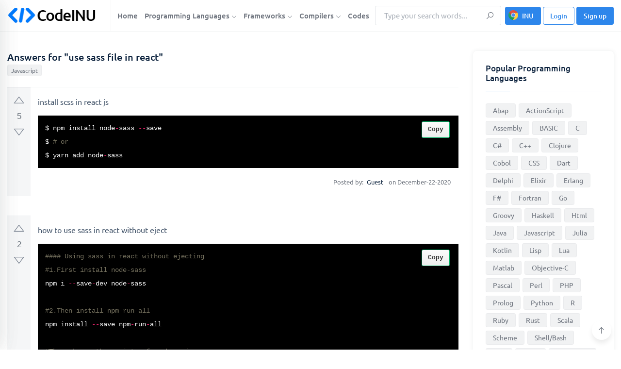

--- FILE ---
content_type: text/html; charset=UTF-8
request_url: https://codeinu.net/language/javascript/c1291123-use-sass-file-in-react
body_size: 24209
content:






<!DOCTYPE html>
<html lang="en">
<head>
    <meta http-equiv="content-type" content="text/html; charset=utf-8">
    <meta name="author" content="TechyDevs">
    <meta name="viewport" content="width=device-width, initial-scale=1.0">
    <meta http-equiv="X-UA-Compatible" content="ie=edge">

    <title>use sass file in react</title>
    <meta name="description" content="$ npm install node-sass --save
$ # or
$ yarn add node-sass #### Using sass in react without ejecting
#1.First install node-sass
npm i --save-dev node-sass

#2.T" />

    <!-- Google fonts -->
    <link rel="stylesheet" href="/assets/css/fonts.css" media="print" onload="this.media='all'" >

<!-- Favicon -->
<link rel="icon" sizes="16x16" href="/images/logo/favicon.png">

<!-- inject:css -->
<link rel="stylesheet" href="/assets/css/bootstrap.min.css?v=0.1">
<link rel="stylesheet" media="print" onload="this.media='all'" href="/assets/css/line-awesome.min.css?v=0.3">


<script async src="https://pagead2.googlesyndication.com/pagead/js/adsbygoogle.js?client=ca-pub-3918053995686023"
     crossorigin="anonymous"></script>    
    <link rel="stylesheet" href="/assets/css/style.css?v=0.6">
    <link rel="stylesheet" href="/assets/css/upvotejs.min.css">
    <link rel="stylesheet" href="/assets/css/monikai.css">
    <!-- end inject -->
    <!-- Global site tag (gtag.js) - Google Analytics -->
    <script async src="https://www.googletagmanager.com/gtag/js?id=UA-215568754-1"></script>
    <script>
      window.dataLayer = window.dataLayer || [];
      function gtag(){dataLayer.push(arguments);}
      gtag('js', new Date());

      gtag('config', 'UA-215568754-1');
    </script>
    <style>
        .show {
            display: flex;
            flex-wrap: wrap;
        }

        .copycode {
            transition: all 200ms ease-in
        }

        .copycode {
            -webkit-touch-callout: none;
            -webkit-user-select: none;
            -khtml-user-select: none;
            -moz-user-select: none;
            -ms-user-select: none;
            user-select: none;
            outline: 0
        }

        .copycode {
            position: absolute;
            display: inline-block;
            padding: 6px 12px;
            font-size: 13px;
            font-weight: bold;
            line-height: 20px;
            color: #333;
            right: 18px;
            white-space: nowrap;
            vertical-align: middle;
            cursor: pointer;
            background-color: #eee;
            background-image: linear-gradient(#fcfcfc, #eee);
            border: 1px solid #00ad62;
            border-radius: 3px;
            -webkit-user-select: none;
            -moz-user-select: none;
            -ms-user-select: none;
            user-select: none;
            -webkit-appearance: none
        }

        .copycode:hover {
            background-color: #dcdcdc;
            background-image: none;
            border-color: #00ad62;
            box-shadow: inset 0 2px 4px rgba(0, 0, 0, 0.15)
        }

        pre:hover .copycode {
            opacity: 1
        }

        .relate-ex a:hover {
            text-decoration: underline;
        }
    </style>

</head>
<body>

<!-- start cssload-loader -->
<div id="preloader">
    <div class="loader">
        <svg class="spinner" viewBox="0 0 50 50">
            <circle class="path" cx="25" cy="25" r="20" fill="none" stroke-width="5"></circle>
        </svg>
    </div>
</div>
<!-- end cssload-loader -->

<!--======================================
        START HEADER AREA
    ======================================-->


<style type="text/css">

    #preloader{
        display: none;
    }

    @media(min-width: 1200px) {
        .container {
            min-width: 1180px;
        }
    }

    @media(min-width: 1280px) {
        .container {
            min-width: 1250px;
        }
    }

    img.lazyloading {
        background-color: #dbdbdb;
    }

    @media (max-width: 767px) {
        .pd-sm-10px {
            padding: 10px !important;
        }

        .pd-sm-8px {
            padding: 8px !important;
        }

        .pd-sm-5px {
            padding: 5px !important;
        }
    }

    a.btn-install-ex {
        background-image: url([data-uri]) !important;
        background-repeat: no-repeat !important;
        background-size: 20px !important;
        background-position: 6px 6px !important;
        padding-left: 34px !important;
    }

    .preload-1 {
        position: relative;
        min-height: 60vh;
    }

    @media(min-width: 1280px) {
        .container-1 {
            max-width: 1140px;
        }

    }

    button.modal-close{
        border: none;
        background: none;
        flex-shrink: 0;
    }

    button.modal-close span{
        font-size: 40px;
    }

    .menu-wrapper>nav.menu-bar{
        margin-right: initial !important;
        flex-grow: 1;
    }

    .menu-bar > ul > li a{
        padding-left: 5px;
        padding-right: 5px;
    }

    .menu-wrapper form{
        width: 260px;
    }

    /*search*/
    .autocomplete-wrapper {
        position: relative;
        width: 100%;
    }

    ul.autocomplete-list {
        z-index: 10000;
        position: absolute;
        width: 100%;
        box-shadow: 0 1px 3px 0 rgba(0,0,0,.2), 0 1px 1px 0 rgba(0,0,0,.14), 0 2px 1px -1px rgba(0,0,0,.12);
        background: #fff;
    }

    ul.autocomplete-list>li {
        list-style-type: none;
    }

    ul.autocomplete-list>li a{
        font-size: 15px;
        line-height: 20px;
        padding: 8px 20px;
        list-style-type: none;
        cursor: pointer;
        display: block;
        color: unset;
    }

    ul.autocomplete-list>li:hover a{
        background: #ddd;
    }

    @media(max-width: 767px) {
        ul.autocomplete-list>li a {
            /*font-size: 14px;*/
            /*padding: 7px 16px;*/
        }
    }

    /*code answer*/
    @media(max-width: 767px) {
        .votes-styled {
            padding: 6px;
        }

        .upvotejs {
            margin-top: 10px;
        }

        .votes-styled .upvotejs>span{
            font-size: 15px !important;
        }

        .question-post-body-wrap {
            padding: 10px 0px 10px 10px;
        }
    }



    .has-error{

    }

    .has-error input, .has-error select{
        outline-color: #dc3545;
        border: 2px solid #dc3545;
    }

    .has-error .help-block{
        color: #dc3545;
    }

    .menu-bar > ul > li{
        padding-top: 14px;
        padding-bottom: 14px;
    }

    .menu-bar > ul > li .dropdown-menu-item{
        top: 90px;
    }

    .form--control{
        height: 44px;
    }

    ul.answer-list li a {
        word-break: break-word;
    }

</style>

<header class="header-area bg-white border-bottom border-bottom-gray">
    <div class="container">
        <div class="row align-items-center">
            <div class="col-lg-2">
                <div class="logo-box">
                    <a href="/" class="logo"><img class="" src="/images/logo/logo-black.png" width="185" height="38" alt="logo" style="max-width: 100%"></a>
                    <div class="user-action">
                        <div class="search-menu-toggle icon-element icon-element-xs shadow-sm mr-1" data-toggle="tooltip" data-placement="top" title="Search">
                            <i class="la la-search"></i>
                        </div>
                        <div class="off-canvas-menu-toggle icon-element icon-element-xs shadow-sm mr-1" data-toggle="tooltip" data-placement="top" title="Main menu">
                            <i class="la la-bars"></i>
                        </div>
                                            </div>
                </div>
            </div><!-- end col-lg-2 -->
            <div class="col-lg-10">
                <div class="menu-wrapper border-left border-left-gray pl-2 justify-content-end">
                    <nav class="menu-bar menu--bar mr-auto">
                        <ul>
                            <li>
                                <a href="/">Home</a>
                            </li>
                            <li class="is-mega-menu">
                                <a href="/language">Programming Languages <i class="la la-angle-down fs-11"></i></a>
                                <div class="dropdown-menu-item mega-menu">
                                    <ul class="row">
                                                                                <li class="col-lg-3">
                                            <a href="/language/abap">Abap</a>
                                        </li>
                                                                                <li class="col-lg-3">
                                            <a href="/language/actionscript">ActionScript</a>
                                        </li>
                                                                                <li class="col-lg-3">
                                            <a href="/language/assembly">Assembly</a>
                                        </li>
                                                                                <li class="col-lg-3">
                                            <a href="/language/basic">BASIC</a>
                                        </li>
                                                                                <li class="col-lg-3">
                                            <a href="/language/c">C</a>
                                        </li>
                                                                                <li class="col-lg-3">
                                            <a href="/language/csharp">C#</a>
                                        </li>
                                                                                <li class="col-lg-3">
                                            <a href="/language/cpp">C++</a>
                                        </li>
                                                                                <li class="col-lg-3">
                                            <a href="/language/clojure">Clojure</a>
                                        </li>
                                                                                <li class="col-lg-3">
                                            <a href="/language/cobol">Cobol</a>
                                        </li>
                                                                                <li class="col-lg-3">
                                            <a href="/language/css">CSS</a>
                                        </li>
                                                                                <li class="col-lg-3">
                                            <a href="/language/dart">Dart</a>
                                        </li>
                                                                                <li class="col-lg-3">
                                            <a href="/language/delphi">Delphi</a>
                                        </li>
                                                                                <li class="col-lg-3">
                                            <a href="/language/elixir">Elixir</a>
                                        </li>
                                                                                <li class="col-lg-3">
                                            <a href="/language/erlang">Erlang</a>
                                        </li>
                                                                                <li class="col-lg-3">
                                            <a href="/language/fsharp">F#</a>
                                        </li>
                                                                                <li class="col-lg-3">
                                            <a href="/language/fortran">Fortran</a>
                                        </li>
                                                                                <li class="col-lg-3">
                                            <a href="/language/go">Go</a>
                                        </li>
                                                                                <li class="col-lg-3">
                                            <a href="/language/groovy">Groovy</a>
                                        </li>
                                                                                <li class="col-lg-3">
                                            <a href="/language/haskell">Haskell</a>
                                        </li>
                                                                                <li class="col-lg-3">
                                            <a href="/language/html">Html</a>
                                        </li>
                                                                                <li class="col-lg-3">
                                            <a href="/language/java">Java</a>
                                        </li>
                                                                                <li class="col-lg-3">
                                            <a href="/language/javascript">Javascript</a>
                                        </li>
                                                                                <li class="col-lg-3">
                                            <a href="/language/julia">Julia</a>
                                        </li>
                                                                                <li class="col-lg-3">
                                            <a href="/language/kotlin">Kotlin</a>
                                        </li>
                                                                                <li class="col-lg-3">
                                            <a href="/language/lisp">Lisp</a>
                                        </li>
                                                                                <li class="col-lg-3">
                                            <a href="/language/lua">Lua</a>
                                        </li>
                                                                                <li class="col-lg-3">
                                            <a href="/language/matlab">Matlab</a>
                                        </li>
                                                                                <li class="col-lg-3">
                                            <a href="/language/objectivec">Objective-C</a>
                                        </li>
                                                                                <li class="col-lg-3">
                                            <a href="/language/pascal">Pascal</a>
                                        </li>
                                                                                <li class="col-lg-3">
                                            <a href="/language/perl">Perl</a>
                                        </li>
                                                                                <li class="col-lg-3">
                                            <a href="/language/php">PHP</a>
                                        </li>
                                                                                <li class="col-lg-3">
                                            <a href="/language/prolog">Prolog</a>
                                        </li>
                                                                                <li class="col-lg-3">
                                            <a href="/language/python">Python</a>
                                        </li>
                                                                                <li class="col-lg-3">
                                            <a href="/language/r">R</a>
                                        </li>
                                                                                <li class="col-lg-3">
                                            <a href="/language/ruby">Ruby</a>
                                        </li>
                                                                                <li class="col-lg-3">
                                            <a href="/language/rust">Rust</a>
                                        </li>
                                                                                <li class="col-lg-3">
                                            <a href="/language/scala">Scala</a>
                                        </li>
                                                                                <li class="col-lg-3">
                                            <a href="/language/scheme">Scheme</a>
                                        </li>
                                                                                <li class="col-lg-3">
                                            <a href="/language/shell">Shell/Bash</a>
                                        </li>
                                                                                <li class="col-lg-3">
                                            <a href="/language/sql">SQL</a>
                                        </li>
                                                                                <li class="col-lg-3">
                                            <a href="/language/swift">Swift</a>
                                        </li>
                                                                                <li class="col-lg-3">
                                            <a href="/language/typescript">TypeScript</a>
                                        </li>
                                                                                <li class="col-lg-3">
                                            <a href="/language/vb">VBA</a>
                                        </li>
                                                                                <li class="col-lg-3">
                                            <a href="/language/whatever">Whatever</a>
                                        </li>
                                                                            </ul>
                                </div>
                            </li>
                            <li class="is-mega-menu">
                                <a href="/framework">Frameworks <i class="la la-angle-down fs-11"></i></a>
                                <div class="dropdown-menu-item mega-menu">
                                    <ul class="row">
                                                                                <li class="col-lg-3">
                                            <a href="/framework/angular">AngularJS</a>
                                        </li>
                                                                                <li class="col-lg-3">
                                            <a href="/framework/backbone">Backbone</a>
                                        </li>
                                                                                <li class="col-lg-3">
                                            <a href="/framework/bootstrapcss">Bootstrap CSS</a>
                                        </li>
                                                                                <li class="col-lg-3">
                                            <a href="/framework/bootstrapjs">Bootstrap Javascript</a>
                                        </li>
                                                                                <li class="col-lg-3">
                                            <a href="/framework/bulma">Bulma</a>
                                        </li>
                                                                                <li class="col-lg-3">
                                            <a href="/framework/cakephp">CakePHP</a>
                                        </li>
                                                                                <li class="col-lg-3">
                                            <a href="/framework/codeigniter">CodeIgniter</a>
                                        </li>
                                                                                <li class="col-lg-3">
                                            <a href="/framework/django">Django</a>
                                        </li>
                                                                                <li class="col-lg-3">
                                            <a href="/framework/drupal">Drupal</a>
                                        </li>
                                                                                <li class="col-lg-3">
                                            <a href="/framework/ember">Ember</a>
                                        </li>
                                                                                <li class="col-lg-3">
                                            <a href="/framework/express">Express</a>
                                        </li>
                                                                                <li class="col-lg-3">
                                            <a href="/framework/flask">Flask</a>
                                        </li>
                                                                                <li class="col-lg-3">
                                            <a href="/framework/flutter">Flutter</a>
                                        </li>
                                                                                <li class="col-lg-3">
                                            <a href="/framework/foundation">Foundation</a>
                                        </li>
                                                                                <li class="col-lg-3">
                                            <a href="/framework/ionic">Ionic</a>
                                        </li>
                                                                                <li class="col-lg-3">
                                            <a href="/framework/jquery">jQuery</a>
                                        </li>
                                                                                <li class="col-lg-3">
                                            <a href="/framework/laravel">Laravel</a>
                                        </li>
                                                                                <li class="col-lg-3">
                                            <a href="/framework/materialize">Materialize</a>
                                        </li>
                                                                                <li class="col-lg-3">
                                            <a href="/framework/nextjs">Next.js</a>
                                        </li>
                                                                                <li class="col-lg-3">
                                            <a href="/framework/nodejs">Node.js</a>
                                        </li>
                                                                                <li class="col-lg-3">
                                            <a href="/framework/react">React</a>
                                        </li>
                                                                                <li class="col-lg-3">
                                            <a href="/framework/semantic">Semantic UI</a>
                                        </li>
                                                                                <li class="col-lg-3">
                                            <a href="/framework/skeleton">Skeleton</a>
                                        </li>
                                                                                <li class="col-lg-3">
                                            <a href="/framework/spring">Spring</a>
                                        </li>
                                                                                <li class="col-lg-3">
                                            <a href="/framework/symfony">Symfony</a>
                                        </li>
                                                                                <li class="col-lg-3">
                                            <a href="/framework/unity">Unity</a>
                                        </li>
                                                                                <li class="col-lg-3">
                                            <a href="/framework/vaadin">Vaadin</a>
                                        </li>
                                                                                <li class="col-lg-3">
                                            <a href="/framework/vue">Vue</a>
                                        </li>
                                                                                <li class="col-lg-3">
                                            <a href="/framework/wordpress">Wordpress</a>
                                        </li>
                                                                                <li class="col-lg-3">
                                            <a href="/framework/yii">Yii</a>
                                        </li>
                                                                                <li class="col-lg-3">
                                            <a href="/framework/zend">Zend</a>
                                        </li>
                                                                            </ul>
                                </div>
                            </li>
                            <li>
                                <a href="javascript:void">Compilers <i class="la la-angle-down fs-11"></i></a>
                                <ul class="dropdown-menu-item">
                                    <li><a target="_blank" href="/compiler/web">Web</a></li>
                                    <li><a target="_blank" href="/compiler/c">C</a></li>
                                    <li><a target="_blank" href="/compiler/cpp">C++</a></li>
                                    <li><a target="_blank" href="/compiler/java">Java</a></li>
                                    <li><a target="_blank" href="/compiler/go">Go</a></li>
                                    <li><a target="_blank" href="/compiler/javascript">Javascript</a></li>
                                    <li><a target="_blank" href="/compiler/php">PHP</a></li>
                                    <li><a target="_blank" href="/compiler/python">Python</a></li>
                                    <li><a target="_blank" href="/compiler/ruby">Ruby</a></li>
                                </ul>
                            </li>
                            <li>
                                <a href="/codes">Codes</a>
                            </li>
                        </ul><!-- end ul -->
                    </nav><!-- end main-menu -->
                    <form method="get" action="/search"class="mr-2 form-search" autocomplete="off">
                        <div class="form-group mb-0">
                            <input class="input-search form-control form--control h-auto py-2" type="text" name="key" placeholder="Type your search words..." autocomplete="off" >
                            <button class="form-btn" type="submit"><i class="la la-search"></i></button>
                        </div>
                        <div class="autocomplete-wrapper">
                            <ul class="autocomplete-list" style="display: none">
                                <!-- <li>abc</li> -->
                            </ul>
                        </div>
                    </form>
                    <!-- <div class="nav-right-button">
                        <a href="login.html" class="btn theme-btn"><i class="la la-user mr-1"></i> Account</a>
                    </div> --><!-- end nav-right-button -->
                                        <div class="nav-right-button">
                        <a href="https://chrome.google.com/webstore/detail/codeinu/lejkipabnhmcpanpfbknmfokanbcbamb" target="_blank" class="btn theme-btn theme-btn-sm btn_install_ex btn-install-ex" >INU</a>
                        <a href="#" class="btn theme-btn theme-btn-sm theme-btn-outline btn_loginModal" id="btn_loginModal" >
                            <!-- <i class="la la-sign-in mr-1"></i>  -->
                            Login
                        </a>
                        <a href="#" class="btn theme-btn theme-btn-sm btn_signupModal"  id="btn_signupModal" >
                            <!-- <i class="la la-user mr-1"></i>  -->
                            Sign up
                        </a>
                    </div>
                                    </div><!-- end menu-wrapper -->
            </div><!-- end col-lg-10 -->
        </div><!-- end row -->
    </div><!-- end container -->
    <div class="off-canvas-menu custom-scrollbar-styled">
        <div class="off-canvas-menu-close icon-element icon-element-sm shadow-sm" data-toggle="tooltip" data-placement="left" title="Close menu">
            <i class="la la-times"></i>
        </div><!-- end off-canvas-menu-close -->
        <ul class="generic-list-item off-canvas-menu-list pt-90px">
            <li>
                <a href="/">Home</a>
            </li>
            <li>
                <a href="/language">Programming Languages</a>
                <ul class="sub-menu">
                                        <li><a href="/language/abap">Abap</a></li>
                                        <li><a href="/language/actionscript">ActionScript</a></li>
                                        <li><a href="/language/assembly">Assembly</a></li>
                                        <li><a href="/language/basic">BASIC</a></li>
                                        <li><a href="/language/c">C</a></li>
                                        <li><a href="/language/csharp">C#</a></li>
                                        <li><a href="/language/cpp">C++</a></li>
                                        <li><a href="/language/clojure">Clojure</a></li>
                                        <li><a href="/language/cobol">Cobol</a></li>
                                        <li><a href="/language/css">CSS</a></li>
                                        <li><a href="/language/dart">Dart</a></li>
                                        <li><a href="/language/delphi">Delphi</a></li>
                                        <li><a href="/language/elixir">Elixir</a></li>
                                        <li><a href="/language/erlang">Erlang</a></li>
                                        <li><a href="/language/fsharp">F#</a></li>
                                        <li><a href="/language/fortran">Fortran</a></li>
                                        <li><a href="/language/go">Go</a></li>
                                        <li><a href="/language/groovy">Groovy</a></li>
                                        <li><a href="/language/haskell">Haskell</a></li>
                                        <li><a href="/language/html">Html</a></li>
                                        <li><a href="/language/java">Java</a></li>
                                        <li><a href="/language/javascript">Javascript</a></li>
                                        <li><a href="/language/julia">Julia</a></li>
                                        <li><a href="/language/kotlin">Kotlin</a></li>
                                        <li><a href="/language/lisp">Lisp</a></li>
                                        <li><a href="/language/lua">Lua</a></li>
                                        <li><a href="/language/matlab">Matlab</a></li>
                                        <li><a href="/language/objectivec">Objective-C</a></li>
                                        <li><a href="/language/pascal">Pascal</a></li>
                                        <li><a href="/language/perl">Perl</a></li>
                                        <li><a href="/language/php">PHP</a></li>
                                        <li><a href="/language/prolog">Prolog</a></li>
                                        <li><a href="/language/python">Python</a></li>
                                        <li><a href="/language/r">R</a></li>
                                        <li><a href="/language/ruby">Ruby</a></li>
                                        <li><a href="/language/rust">Rust</a></li>
                                        <li><a href="/language/scala">Scala</a></li>
                                        <li><a href="/language/scheme">Scheme</a></li>
                                        <li><a href="/language/shell">Shell/Bash</a></li>
                                        <li><a href="/language/sql">SQL</a></li>
                                        <li><a href="/language/swift">Swift</a></li>
                                        <li><a href="/language/typescript">TypeScript</a></li>
                                        <li><a href="/language/vb">VBA</a></li>
                                        <li><a href="/language/whatever">Whatever</a></li>
                                    </ul>
            </li>
            <li>
                <a href="/framework">Frameworks</a>
                <ul class="sub-menu">
                                        <li><a href="/framework/angular">AngularJS</a></li>
                                        <li><a href="/framework/backbone">Backbone</a></li>
                                        <li><a href="/framework/bootstrapcss">Bootstrap CSS</a></li>
                                        <li><a href="/framework/bootstrapjs">Bootstrap Javascript</a></li>
                                        <li><a href="/framework/bulma">Bulma</a></li>
                                        <li><a href="/framework/cakephp">CakePHP</a></li>
                                        <li><a href="/framework/codeigniter">CodeIgniter</a></li>
                                        <li><a href="/framework/django">Django</a></li>
                                        <li><a href="/framework/drupal">Drupal</a></li>
                                        <li><a href="/framework/ember">Ember</a></li>
                                        <li><a href="/framework/express">Express</a></li>
                                        <li><a href="/framework/flask">Flask</a></li>
                                        <li><a href="/framework/flutter">Flutter</a></li>
                                        <li><a href="/framework/foundation">Foundation</a></li>
                                        <li><a href="/framework/ionic">Ionic</a></li>
                                        <li><a href="/framework/jquery">jQuery</a></li>
                                        <li><a href="/framework/laravel">Laravel</a></li>
                                        <li><a href="/framework/materialize">Materialize</a></li>
                                        <li><a href="/framework/nextjs">Next.js</a></li>
                                        <li><a href="/framework/nodejs">Node.js</a></li>
                                        <li><a href="/framework/react">React</a></li>
                                        <li><a href="/framework/semantic">Semantic UI</a></li>
                                        <li><a href="/framework/skeleton">Skeleton</a></li>
                                        <li><a href="/framework/spring">Spring</a></li>
                                        <li><a href="/framework/symfony">Symfony</a></li>
                                        <li><a href="/framework/unity">Unity</a></li>
                                        <li><a href="/framework/vaadin">Vaadin</a></li>
                                        <li><a href="/framework/vue">Vue</a></li>
                                        <li><a href="/framework/wordpress">Wordpress</a></li>
                                        <li><a href="/framework/yii">Yii</a></li>
                                        <li><a href="/framework/zend">Zend</a></li>
                                    </ul>
            </li>
            <li>
                <a href="javascript:void">Compilers</a>
                <ul class="sub-menu">
                    <li><a target="_blank" href="/compiler/web">Web</a></li>
                    <li><a target="_blank" href="/compiler/c">C</a></li>
                    <li><a target="_blank" href="/compiler/cpp">C++</a></li>
                    <li><a target="_blank" href="/compiler/go">Go</a></li>
                    <li><a target="_blank" href="/compiler/java">Java</a></li>
                    <li><a target="_blank" href="/compiler/javascript">Javascript</a></li>
                    <li><a target="_blank" href="/compiler/php">PHP</a></li>
                    <li><a target="_blank" href="/compiler/python">Python</a></li>
                    <li><a target="_blank" href="/compiler/ruby">Ruby</a></li>
                </ul>
            </li>
            <li>
                <a href="/codes">Codes</a>
            </li>
        </ul>
                <div class="off-canvas-btn-box px-4 pt-5 text-center">
            <a href="#" class="btn theme-btn theme-btn-sm theme-btn-outline btn_loginModal"><i class="la la-sign-in mr-1"></i> Login</a>
            <span class="fs-15 fw-medium d-inline-block mx-2">Or</span>
            <a href="#" class="btn theme-btn theme-btn-sm btn_signupModal" ><i class="la la-plus mr-1"></i> Sign up</a>
        </div>
            </div><!-- end off-canvas-menu -->
    <div class="user-off-canvas-menu custom-scrollbar-styled">
        <div class="user-off-canvas-menu-close icon-element icon-element-sm shadow-sm" data-toggle="tooltip" data-placement="left" title="Close menu">
            <i class="la la-times"></i>
        </div><!-- end user-off-canvas-menu-close -->
        <ul class="nav nav-tabs generic-tabs generic--tabs pt-90px pl-4 shadow-sm" id="myTab2" role="tablist">
            <li class="nav-item"><div class="anim-bar"></div></li>
            <!-- <li class="nav-item">
                <a class="nav-link active" id="user-notification-menu-tab" data-toggle="tab" href="#user-notification-menu" role="tab" aria-controls="user-notification-menu" aria-selected="true">Notifications</a>
            </li> -->
            <li class="nav-item active">
                <a class="nav-link" id="user-profile-menu-tab" data-toggle="tab" href="#user-profile-menu" role="tab" aria-controls="user-profile-menu" aria-selected="false">Profile</a>
            </li>
        </ul>
        <div class="tab-content pt-3" id="myTabContent2">
            <div class="tab-pane fade show active" id="user-profile-menu" role="tabpanel" aria-labelledby="user-profile-menu-tab">
                <div class="dropdown--menu shadow-none w-auto rounded-0">
                    <div class="dropdown-item-list">
                        <a class="dropdown-item" href="/profile/"><i class="la la-user mr-2"></i>Profile</a>
                        <a class="dropdown-item" href="/my-answers"><i class="la la-user mr-2"></i>My Answers</a>
                        <a class="dropdown-item" href="/teams"><i class="la la-user mr-2"></i>Teams</a>
                        <a class="dropdown-item" href="/setting"><i class="la la-gear mr-2"></i>Settings</a>
                        <a class="dropdown-item logout_acount" href="javascript:void"><i class="la la-power-off mr-2"></i>Log out</a>
                    </div>
                </div>
            </div><!-- end tab-pane -->
        </div>
    </div><!-- end user-off-canvas-menu -->
    <div class="mobile-search-form">
        <div class="d-flex align-items-center">
            <form method="get" action="/search" class="form-search flex-grow-1 mr-3" autocomplete="off">
                <div class="form-group mb-0">
                    <input class="input-search form-control form--control pl-40px" type="text" name="key" placeholder="Type your search words..." autocomplete="off" >
                    <span class="la la-search input-icon"></span>
                </div>
                <div class="autocomplete-wrapper">
                    <ul class="autocomplete-list" style="display: none">
                        <!-- <li>abc</li> -->
                    </ul>
                </div>
            </form>
            <div class="search-bar-close icon-element icon-element-sm shadow-sm">
                <i class="la la-times"></i>
            </div><!-- end off-canvas-menu-close -->
        </div>
    </div><!-- end mobile-search-form -->
    <div class="body-overlay"></div>
</header><!-- end header-area<!--======================================
        END HEADER AREA
======================================-->

<!--======================================
        START HERO AREA
======================================-->


<!--======================================
        END HERO AREA
======================================-->

<!-- ================================
         START QUESTION AREA
================================= -->
<section class="question-area pt-40px pb-40px">
    <div class="container">
        <div class="row">
            <div class="col-lg-9">
                <div class="question-main-bar mb-50px">
                    <div class="question-highlight">
                        <div class="media media-card shadow-none rounded-0 mb-0 bg-transparent p-0">
                            <div class="media-body">
                                <h1 class="fs-20">Answers for "use sass file in react"</h1>
                                <div class="tags">
                                    <a href="/language/javascript" class="tag-link">Javascript</a>
                                </div>
                            </div>
                        </div><!-- end media -->
                    </div><!-- end question-highlight -->
                    
                    <div class="question d-flex mb-40px">
                        <div class="votes votes-styled w-auto">
                            <div id="vote-1951216" class="upvotejs" data-id_answer="1951216" data-has_vote="false" data-value_vote="" >
                                <a class="upvote " data-toggle="tooltip" data-placement="right" title="This question is useful"></a>
                                <span class="count">5</span>
                                <a class="downvote " data-toggle="tooltip" data-placement="right" title="This question is not useful"></a>
                            </div>
                        </div>

                        <div class="question-post-body-wrap flex-grow-1">
                            <div class="question-post-body">
                                <p>install scss in react js</p>
                                <pre class="code-block custom-scrollbar-styled" style="background-color:#000"><code data-language="php">$ npm install node-sass --save
$ # or
$ yarn add node-sass</code></pre>
                                
                            </div><!-- end question-post-body -->
                            <div class="meta d-flex flex-wrap align-items-center justify-content-end fs-13 lh-20 py-1">
                                <div class="pr-3">
                                    <span class="pr-1">Posted by: </span>
                                                                        <span class="text-black pr-2">Guest</span>
                                                                        on December-22-2020                                </div>
                                                            </div>
                        </div><!-- end question-post-body-wrap -->
                    </div><!-- end question -->
                    
                    <div class="question d-flex mb-40px">
                        <div class="votes votes-styled w-auto">
                            <div id="vote-1951218" class="upvotejs" data-id_answer="1951218" data-has_vote="false" data-value_vote="" >
                                <a class="upvote " data-toggle="tooltip" data-placement="right" title="This question is useful"></a>
                                <span class="count">2</span>
                                <a class="downvote " data-toggle="tooltip" data-placement="right" title="This question is not useful"></a>
                            </div>
                        </div>

                        <div class="question-post-body-wrap flex-grow-1">
                            <div class="question-post-body">
                                <p>how to use sass in react without eject</p>
                                <pre class="code-block custom-scrollbar-styled" style="background-color:#000"><code data-language="php">#### Using sass in react without ejecting
#1.First install node-sass
npm i --save-dev node-sass

#2.Then install npm-run-all
npm install --save npm-run-all

#Then change the scripts of package.json:

#  &quot;scripts&quot;: {
#    &quot;build-css&quot;: &quot;node-sass src -o src&quot;,
#    &quot;watch-css&quot;: &quot;npm run build-css &amp;&amp; node-sass src -o src --watch --recursive&quot;,
#    &quot;start-js&quot;: &quot;react-scripts start&quot;,
#    &quot;start&quot;: &quot;npm-run-all -p watch-css start-js&quot;,
#    &quot;build&quot;: &quot;npm run build-css &amp;&amp; react-scripts build&quot;,
#    &quot;test&quot;: &quot;react-scripts test --env=jsdom&quot;,
#    &quot;eject&quot;: &quot;react-scripts eject&quot;
#  }

#After that, create a scss file beside each css file with the same name
#then run:
npm start

#after that every time you change the scss files, css files also ill be updated.
# !!! no need to change the imports of css files</code></pre>
                                
                            </div><!-- end question-post-body -->
                            <div class="meta d-flex flex-wrap align-items-center justify-content-end fs-13 lh-20 py-1">
                                <div class="pr-3">
                                    <span class="pr-1">Posted by: </span>
                                                                        <span class="text-black pr-2">Guest</span>
                                                                        on February-28-2020                                </div>
                                                            </div>
                        </div><!-- end question-post-body-wrap -->
                    </div><!-- end question -->
                    
                    <div class="pb-20px text-right">
                        <button id="btn-show-modal-answer" class="btn btn-primary">Add a Answer</button>
                    </div>
                    <!-- end add question -->
                    
                    <style type="text/css">

                        ul.framework-list {
                            max-width: 960px;
                            margin: 0 auto;
                            /*text-align: center;*/
                            display: flex;
                            flex-wrap: wrap;
                            justify-content: center;
                        }

                        ul.framework-list li {
                            /*display: inline-block;*/
                            width: 200px;
                            padding: 5px;

                        }

                        ul.framework-list li a {
                            display: block;
                            box-shadow: 0 1px 3px 0 rgb(0 0 0 / 20%), 0 1px 1px 0 rgb(0 0 0 / 14%), 0 2px 1px -1px rgb(0 0 0 / 12%);
                            background: #fff;
                            padding: 10px;
                            /*margin-top: 10px;*/
                        }

                        ul.framework-list li a:hover {
                            /*box-shadow: 0 1px 3px 0 #72bf3b, 0 1px 1px 0 #72bf3b, 0 2px 1px -1px #72bf3b;*/
                            box-shadow: 0 1px 3px 0 #0056b3, 0 1px 1px 0 #0056b3, 0 2px 1px -1px #0056b3;
                        }
                        @media(max-width: 460px) {
                            ul.framework-list li {
                                /*display: inline-block;*/
                                width: 100%;
                                padding-left: 10px;
                                padding-right: 10px;
                            }
                        }


                        ul.answer-list {
                            display: flex;
                            flex-wrap: wrap;
                        }

                        ul.answer-list li{
                            width: calc(100% / 2 - 0px);
                        }

                        ul.answer-list li a{
                            display: block;
                            padding: 5px;
                            line-height: 22px;
                            font-size: 15px;
                            word-break: break-word;
                        }
                        @media(max-width: 767px) {
                            ul.answer-list li {
                                width: calc(100% / 2);
                            }

                            ul.answer-list li a{
                                line-height: 16px;
                                font-size: 14px;
                            }
                        }
                        @media(max-width: 320px) {
                            ul.answer-list li {
                                width: 100%;
                            }
                        }

                        .questions-language-list {
                            display: flex;
                            flex-wrap: wrap;
                        }

                        .questions-language-box {
                            width: calc(100% / 2);
                        }   

                        .questions-language-box li{
                            width: 100% !important;
                        }     

                        @media(max-width: 320px) {
                            .questions-language-box {
                                width: 100%;
                            }
                        }                

                    </style>

                                        <div class="mb-50px">
                        <h2 class="fs-20 pb-2">Code answers related to "use sass file in react"</h2>
                        <ul class="answer-list">
                                                            <li><a href="/language/javascript/c1291123-use-sass-file-in-react">use sass file in react</a></li>
                                                            <li><a href="/language/javascript/c1291400-sass-use-in-react">sass @use in react</a></li>
                                                            <li><a href="/language/javascript/c1291635-use-sass-in-react">use sass in react</a></li>
                                                            <li><a href="/language/javascript/c1291495-react-use-sass">react use sass</a></li>
                                                            <li><a href="/language/javascript/c1291592-use-sass-react">use sass react</a></li>
                                                            <li><a href="/language/javascript/c1291372-react-sass-file">react sass file</a></li>
                                                            <li><a href="/language/javascript/c1290658-how-use-sass-in-react">how use sass in react</a></li>
                                                            <li><a href="/language/javascript/c1290670-use-sass-in-react-webpack">use sass in react webpack</a></li>
                                                            <li><a href="/language/javascript/c1291333-use-sass-in-react-libsass">use sass in react libsass</a></li>
                                                            <li><a href="/language/javascript/c1290938-sass-use-in-react-js">sass use in react js</a></li>
                                                            <li><a href="/language/javascript/c1290993-use-sass-in-react-js">use sass in react js</a></li>
                                                            <li><a href="/language/javascript/c1291019-sass-npm-use-in-react">sass npm use in react</a></li>
                                                            <li><a href="/language/javascript/c1291869-use-sass-in-react-app">use sass in react app</a></li>
                                                            <li><a href="/language/javascript/c1291033-can-react-use-sass">can react use sass</a></li>
                                                            <li><a href="/language/javascript/c1291074-sass-use-command-react">sass use command react</a></li>
                                                            <li><a href="/language/javascript/c1291230-use-sass-react-yarn">use sass react yarn</a></li>
                                                            <li><a href="/language/javascript/c1291288-react-js-use-sass">react js use sass</a></li>
                                                            <li><a href="/language/javascript/c1291503-use-sass-with-react">use sass with react</a></li>
                                                            <li><a href="/language/javascript/c1290901-does-react-use-sass">does react use sass</a></li>
                                                            <li><a href="/language/javascript/c1290916-use-sass-with-react">use sass with react\</a></li>
                                                            <li><a href="/language/javascript/c1291663-react-app-use-sass">react-app use sass</a></li>
                                                            <li><a href="/language/javascript/c1291722-use-sass-on-react">use SASS on React</a></li>
                                                            <li><a href="/language/javascript/c1290586-sass-in-react-file-structure">sass in react file structure</a></li>
                                                            <li><a href="/language/javascript/c1291124-import-sass-file-in-react">import sass file in react</a></li>
                                                            <li><a href="/language/javascript/c1290783-install-sass-file-in-react">install sass file in react</a></li>
                                                            <li><a href="/language/javascript/c1290412-use-sass-in-react-with-react-cra">use sass in react with react-cra</a></li>
                                                            <li><a href="/language/javascript/c1291459-use-sass-instead-of-node-sass-react">use sass instead of node sass react</a></li>
                                                            <li><a href="/language/javascript/c1291508-import-sass-file-react">import sass file react</a></li>
                                                            <li><a href="/language/javascript/c1291615-react-import-sass-file">react import sass file</a></li>
                                                            <li><a href="/language/javascript/c1291766-react-use-sass-create-react-app">react use sass create-react-app</a></li>
                                                            <li><a href="/language/javascript/c1291179-use-sass-in-create-react-app">use sass in create-react-app</a></li>
                                                            <li><a href="/language/javascript/c1291353-use-sass-variable-in-react-component">use sass variable in react component</a></li>
                                                            <li><a href="/language/javascript/c1291464-use-sass-in-create-react-app">use sass in create react app</a></li>
                                                            <li><a href="/language/javascript/c1291498-sahow-to-use-sass-in-react">sahow to use sass in react</a></li>
                                                            <li><a href="/language/javascript/c1290841-should-you-use-sass-in-react">should you use sass in react</a></li>
                                                            <li><a href="/language/javascript/c1290930-can-i-use-sass-in-react">can I use sass in react</a></li>
                                                            <li><a href="/language/javascript/c1291735-how-to-use-sass-in-react">how to use sass in react</a></li>
                                                            <li><a href="/language/javascript/c1291043-create-react-app-use-sass">create-react-app use sass</a></li>
                                                            <li><a href="/language/javascript/c1291188-to-use-sass-with-react">to use sass with react</a></li>
                                                            <li><a href="/language/javascript/c1290617-use-sass-react-without-webpack">use sass react without webpack</a></li>
                                                            <li><a href="/language/javascript/c1290795-use-sass-with-react-js">use sass with react js</a></li>
                                                            <li><a href="/language/javascript/c1291510-create-react-app-use-sass">create react app use sass</a></li>
                                                            <li><a href="/language/javascript/c1290820-how-to-use-sass-react">how to use sass react</a></li>
                                                            <li><a href="/language/javascript/c1290866-configure-react-to-use-sass">configure react to use sass</a></li>
                                                            <li><a href="/language/javascript/c1291789-react-js-how-use-sass">react js how use sass</a></li>
                                                            <li><a href="/language/javascript/c1291879-create-react-app-sass-use">create react app sass @use</a></li>
                                                            <li><a href="/language/javascript/c1291936-use-sass-create-react-app">use sass create react app</a></li>
                                                            <li><a href="/language/javascript/c1291652-react-amp-quot-use-amp-quot-sass">react &quot;@use&quot; sass</a></li>
                                                            <li><a href="/language/javascript/c1291560-sass-in-react">sass in react</a></li>
                                                            <li><a href="/language/javascript/c1290577-how-add-sass-file-in-react">how add sass file in react</a></li>
                                                    </ul>
                    </div>
                    
                    <div class="mb-50px">
                        <h2 class="fs-20 pb-2">Code answers related to "Javascript"</h2>
                        <ul class="answer-list">
                                                        <li><a href="/language/javascript/c53161-jquery-check-if-screen-size">jquery check if screen size</a></li>
                                                        <li><a href="/language/javascript/c53162-alphabet-array-js">alphabet array js</a></li>
                                                        <li><a href="/language/javascript/c53163-states-array">states array</a></li>
                                                        <li><a href="/language/javascript/c53164-react-native-hide-scroll-indicator">react native hide scroll indicator</a></li>
                                                        <li><a href="/language/javascript/c53165-alphabet-as-array">alphabet as array</a></li>
                                                        <li><a href="/language/javascript/c53166-popperjs-cdn">popper.js cdn</a></li>
                                                        <li><a href="/language/javascript/c53167-javascript-check-if-an-element-is-a-descendant-of-another">javascript Check if an element is a descendant of another</a></li>
                                                        <li><a href="/language/javascript/c53168-js-redirect-to-url-new-tab">js redirect to url new tab</a></li>
                                                        <li><a href="/language/javascript/c53169-react-native-rename">react native rename</a></li>
                                                        <li><a href="/language/javascript/c53170-jquery-document-ready">jquery document ready</a></li>
                                                        <li><a href="/language/javascript/c53171-js-random-hex-color">js random hex color</a></li>
                                                        <li><a href="/language/javascript/c53172-javascript-radian-to-degree">javascript radian to degree</a></li>
                                                        <li><a href="/language/javascript/c53173-collectionensureindex-is-deprecated">collection.ensureIndex is deprecated</a></li>
                                                        <li><a href="/language/javascript/c53174-prodigy-math-game-add-item-by-id">prodigy math game add item by id</a></li>
                                                        <li><a href="/language/javascript/c53175-alpine-js-cdn">alpine js cdn</a></li>
                                                        <li><a href="/language/javascript/c53176-momentjs-cdn">momentjs cdn</a></li>
                                                        <li><a href="/language/javascript/c53177-jquery-add-disabled-to-button">jquery add disabled to button</a></li>
                                                        <li><a href="/language/javascript/c53178-remove-underline-from-link-i-react">remove underline from link i react</a></li>
                                                        <li><a href="/language/javascript/c53179-google-colab-clicker">google colab clicker</a></li>
                                                        <li><a href="/language/javascript/c53180-javascript-months-array">javascript months array</a></li>
                                                        <li><a href="/language/javascript/c53181-get-start-of-day-javascript">get start of day javascript</a></li>
                                                        <li><a href="/language/javascript/c53182-p5js-cdn">p5.js cdn</a></li>
                                                        <li><a href="/language/javascript/c53183-javascript-get-current-year">Javascript get current year</a></li>
                                                        <li><a href="/language/javascript/c53184-javascript-regex-email">javascript regex email</a></li>
                                                        <li><a href="/language/javascript/c53185-javascript-gcd">javascript gcd</a></li>
                                                        <li><a href="/language/javascript/c53186-electronjs-require-is-not-defined">electronjs require is not defined</a></li>
                                                        <li><a href="/language/javascript/c53187-angular-current-year">angular current year</a></li>
                                                        <li><a href="/language/javascript/c53188-js-find-higher-value-in-array">js find higher value in array</a></li>
                                                        <li><a href="/language/javascript/c53189-bootstrap-warning-message-with-close-button">bootstrap warning message with close button</a></li>
                                                        <li><a href="/language/javascript/c53190-react-native-duplicate-resources-android">react native duplicate resources:  Android</a></li>
                                                        <li><a href="/language/javascript/c53191-can-we-import-jquery-library-from-developer-tools">can we import jquery library from developer tools</a></li>
                                                        <li><a href="/language/javascript/c53192-jquery-input-name-value">jquery input name value</a></li>
                                                        <li><a href="/language/javascript/c53193-error-node-sass-version-500-is-incompatible-with-400">Error: Node Sass version 5.0.0 is incompatible with ^4.0.0.</a></li>
                                                        <li><a href="/language/javascript/c53194-consider-using-039-resolvejsonmodule">Consider using &#039;--resolveJsonModule</a></li>
                                                        <li><a href="/language/javascript/c53195-text-input-placeholder-color-react-native">text input placeholder color react native</a></li>
                                                        <li><a href="/language/javascript/c53196-how-to-uncheck-a-checkbox-in-jquery">how to uncheck a checkbox in jquery</a></li>
                                                        <li><a href="/language/javascript/c53197-jquery-disable-input">jquery disable input</a></li>
                                                        <li><a href="/language/javascript/c53198-jquery-disable-and-enable-input">jQuery disable and enable input</a></li>
                                                        <li><a href="/language/javascript/c53199-prop-disabled">prop disabled</a></li>
                                                        <li><a href="/language/javascript/c53200-syntaxerror-unexpected-end-of-json-input-while-parsing-near-039version-amp-quot-amp-quot-206-amp-quot-amp-quot-devd-039-cli">SyntaxError: Unexpected end of JSON input while parsing near &#039;...version&quot;:&quot;2.0.6&quot;,&quot;devD&#039; cli</a></li>
                                                        <li><a href="/language/javascript/c53201-jquery-2-decimal-places">jquery 2 decimal places</a></li>
                                                        <li><a href="/language/javascript/c53202-remove-required-attribute-jquery">remove required attribute jquery</a></li>
                                                        <li><a href="/language/javascript/c53203-task-app-mergedexdebug-failed-react-native">task :app:mergedexdebug failed react native</a></li>
                                                        <li><a href="/language/javascript/c53204-react-native-password-input">react native password input</a></li>
                                                        <li><a href="/language/javascript/c53205-to-int-jquery">to int jquery</a></li>
                                                        <li><a href="/language/javascript/c53206-javascript-replace-spaces-with-dashes">javascript replace spaces with dashes</a></li>
                                                        <li><a href="/language/javascript/c53207-javascript-get-random-boolean">javascript get random boolean</a></li>
                                                        <li><a href="/language/javascript/c53208-javascript-scroll-to-top-of-page">javascript scroll to top of page</a></li>
                                                        <li><a href="/language/javascript/c53209-react-edit-text-on-doubleclick">React edit text on doubleclick</a></li>
                                                        <li><a href="/language/javascript/c53210-remove-node-modules-command">remove node modules command</a></li>
                                                    </ul>
                    </div>

                    <div>
                                                <h2 class="fs-22 text-center mt-5 mb-3">Javascript Answers by Framework</h2>
                                                <!-- <ul class="row framework-list">
                            <li class="col-lg-3"><a href="ab.com">Lorem ipsum </a></li>
                        </ul> -->
                        <ul class="framework-list">
                                                        <li><a href="/framework/angular">AngularJS</a></li>
                                                        <li><a href="/framework/jquery">jQuery</a></li>
                                                        <li><a href="/framework/express">Express</a></li>
                                                        <li><a href="/framework/bootstrapjs">Bootstrap Javascript</a></li>
                                                        <li><a href="/framework/react">React</a></li>
                                                        <li><a href="/framework/vue">Vue</a></li>
                                                        <li><a href="/framework/backbone">Backbone</a></li>
                                                        <li><a href="/framework/ember">Ember</a></li>
                                                        <li><a href="/framework/nextjs">Next.js</a></li>
                                                        <li><a href="/framework/nodejs">Node.js</a></li>
                                                        <li><a href="/framework/ionic">Ionic</a></li>
                                                        <li><a href="/framework/flutter">Flutter</a></li>
                                                    </ul>
                    </div>              
                    <div class="mb-50px questions-language-wrapper">
                        <h2 class="fs-20 pb-2 mt-50px mb-3">Browse Popular Code Answers by Language</h2>
                        <div class="d-flex questions-language-list">
                                                            <div class="questions-language-box mt-20px">
                                    <div class="tags">
                                        <a href="/language/python" class="tag-link tag-link-md initialism">Python</a>
                                    </div>
                                    <ul class="answer-list">
                                                                                    <li><a href="/language/python/c94774-jupyter-ignore-warnings">jupyter ignore warnings</a></li>
                                                                                    <li><a href="/language/python/c94775-jupyter-notebook-warning-off">jupyter notebook warning off</a></li>
                                                                                    <li><a href="/language/python/c94776-abc-list-python">abc list python</a></li>
                                                                                    <li><a href="/language/python/c94777-python-liste-alphabaet">python liste alphabaet</a></li>
                                                                                    <li><a href="/language/python/c94778-all-caps-alphabet-as-list">All caps alphabet as list</a></li>
                                                                                    <li><a href="/language/python/c94779-python-tkinter-window-fullscreen">python tkinter window fullscreen</a></li>
                                                                                    <li><a href="/language/python/c94780-minecraft">minecraft</a></li>
                                                                                    <li><a href="/language/python/c94781-alphabet-dictionary-python">Alphabet dictionary Python</a></li>
                                                                                    <li><a href="/language/python/c94782-how-to-get-the-calendar-of-current-month-in-python">how to get the calendar of current month in python</a></li>
                                                                                    <li><a href="/language/python/c94783-tkinter-make-window-not-resizable">tkinter make window not resizable</a></li>
                                                                                    <li><a href="/language/python/c94784-tkinter-how-to-make-a-root-non-rezizable">tkinter how to make a root non rezizable</a></li>
                                                                                    <li><a href="/language/python/c94785-python-get-public-ip-address">python get public ip address</a></li>
                                                                                    <li><a href="/language/python/c94786-python-check-if-path-does-not-exist">python check if path does not exist</a></li>
                                                                                    <li><a href="/language/python/c94787-python-create-new-folder-if-not-exist">python create new folder if not exist</a></li>
                                                                                    <li><a href="/language/python/c94788-python-generate-folder-if-it-not-exist">python generate folder if it not exist</a></li>
                                                                                    <li><a href="/language/python/c94789-if-dir-not-exist-mkdir-python">if dir not exist mkdir python</a></li>
                                                                                    <li><a href="/language/python/c94790-python-request-remove-warning">python request remove warning</a></li>
                                                                                    <li><a href="/language/python/c94791-jupyter-display-all-columns">jupyter display all columns</a></li>
                                                                                    <li><a href="/language/python/c94792-pdset-option-039displaymax-columns-039-200-pdset-option-039displaymax-rows-039-100">pd.set_option(&#039;display.max_columns&#039;, 200) pd.set_option(&#039;display.max_rows&#039;, 100)</a></li>
                                                                                    <li><a href="/language/python/c94793-pandas-show-all-rows">pandas show all rows</a></li>
                                                                            </ul>
                                </div>
                                                            <div class="questions-language-box mt-20px">
                                    <div class="tags">
                                        <a href="/language/javascript" class="tag-link tag-link-md initialism">Javascript</a>
                                    </div>
                                    <ul class="answer-list">
                                                                                    <li><a href="/language/javascript/c53161-jquery-check-if-screen-size">jquery check if screen size</a></li>
                                                                                    <li><a href="/language/javascript/c53162-alphabet-array-js">alphabet array js</a></li>
                                                                                    <li><a href="/language/javascript/c53163-states-array">states array</a></li>
                                                                                    <li><a href="/language/javascript/c53164-react-native-hide-scroll-indicator">react native hide scroll indicator</a></li>
                                                                                    <li><a href="/language/javascript/c53165-alphabet-as-array">alphabet as array</a></li>
                                                                                    <li><a href="/language/javascript/c53166-popperjs-cdn">popper.js cdn</a></li>
                                                                                    <li><a href="/language/javascript/c53167-javascript-check-if-an-element-is-a-descendant-of-another">javascript Check if an element is a descendant of another</a></li>
                                                                                    <li><a href="/language/javascript/c53168-js-redirect-to-url-new-tab">js redirect to url new tab</a></li>
                                                                                    <li><a href="/language/javascript/c53169-react-native-rename">react native rename</a></li>
                                                                                    <li><a href="/language/javascript/c53170-jquery-document-ready">jquery document ready</a></li>
                                                                                    <li><a href="/language/javascript/c53171-js-random-hex-color">js random hex color</a></li>
                                                                                    <li><a href="/language/javascript/c53172-javascript-radian-to-degree">javascript radian to degree</a></li>
                                                                                    <li><a href="/language/javascript/c53173-collectionensureindex-is-deprecated">collection.ensureIndex is deprecated</a></li>
                                                                                    <li><a href="/language/javascript/c53174-prodigy-math-game-add-item-by-id">prodigy math game add item by id</a></li>
                                                                                    <li><a href="/language/javascript/c53175-alpine-js-cdn">alpine js cdn</a></li>
                                                                                    <li><a href="/language/javascript/c53176-momentjs-cdn">momentjs cdn</a></li>
                                                                                    <li><a href="/language/javascript/c53177-jquery-add-disabled-to-button">jquery add disabled to button</a></li>
                                                                                    <li><a href="/language/javascript/c53178-remove-underline-from-link-i-react">remove underline from link i react</a></li>
                                                                                    <li><a href="/language/javascript/c53179-google-colab-clicker">google colab clicker</a></li>
                                                                                    <li><a href="/language/javascript/c53180-javascript-months-array">javascript months array</a></li>
                                                                            </ul>
                                </div>
                                                            <div class="questions-language-box mt-20px">
                                    <div class="tags">
                                        <a href="/language/whatever" class="tag-link tag-link-md initialism">Whatever</a>
                                    </div>
                                    <ul class="answer-list">
                                                                                    <li><a href="/language/whatever/c127186-shrug-emoticon">shrug emoticon</a></li>
                                                                                    <li><a href="/language/whatever/c127187-ixl">ixl</a></li>
                                                                                    <li><a href="/language/whatever/c127188-top-wishlisted-games-on-steam">top wishlisted games on steam</a></li>
                                                                                    <li><a href="/language/whatever/c127189-grepper-belts">grepper belts</a></li>
                                                                                    <li><a href="/language/whatever/c127190-chrome-remote-debug">chrome remote debug</a></li>
                                                                                    <li><a href="/language/whatever/c127191-chrome-inspect-devices">chrome inspect devices</a></li>
                                                                                    <li><a href="/language/whatever/c127192-platformio-serial-monitor-baud-rate">platformio serial monitor baud rate</a></li>
                                                                                    <li><a href="/language/whatever/c127193-minecraf">Minecraf</a></li>
                                                                                    <li><a href="/language/whatever/c127194-magenta-minecraft">magenta minecraft</a></li>
                                                                                    <li><a href="/language/whatever/c127195-blank-character">blank character</a></li>
                                                                                    <li><a href="/language/whatever/c127196-blank">blank</a></li>
                                                                                    <li><a href="/language/whatever/c127197-cpf-generator">cpf generator</a></li>
                                                                                    <li><a href="/language/whatever/c127198-gerador-de-cpf">gerador de cpf</a></li>
                                                                                    <li><a href="/language/whatever/c127199-rib-test">rib test</a></li>
                                                                                    <li><a href="/language/whatever/c127200-box-characters">box characters</a></li>
                                                                                    <li><a href="/language/whatever/c127201-unicode-line-characters">unicode line characters</a></li>
                                                                                    <li><a href="/language/whatever/c127202-ascii-line-characters">ascii line characters</a></li>
                                                                                    <li><a href="/language/whatever/c127203-ascii-lines">ascii lines</a></li>
                                                                                    <li><a href="/language/whatever/c127204-ascii-boxes">ascii boxes</a></li>
                                                                                    <li><a href="/language/whatever/c127205-ascii-pipe-characters">ascii pipe characters</a></li>
                                                                            </ul>
                                </div>
                                                            <div class="questions-language-box mt-20px">
                                    <div class="tags">
                                        <a href="/language/shell" class="tag-link tag-link-md initialism">Shell/Bash</a>
                                    </div>
                                    <ul class="answer-list">
                                                                                    <li><a href="/language/shell/c2-git-ignore-file-mode-changes">git ignore file mode changes</a></li>
                                                                                    <li><a href="/language/shell/c3-git-commit-permission-changes">git commit permission changes</a></li>
                                                                                    <li><a href="/language/shell/c4-git-status-do-not-show-permission-changes">git status do not show permission changes</a></li>
                                                                                    <li><a href="/language/shell/c5-git-ignore-permission-mode">git ignore permission mode</a></li>
                                                                                    <li><a href="/language/shell/c6-git-ignore-chmod">git ignore chmod</a></li>
                                                                                    <li><a href="/language/shell/c7-git-ignore-mode-chmod">git ignore mode chmod</a></li>
                                                                                    <li><a href="/language/shell/c8-git-ignore-mode">git ignore mode</a></li>
                                                                                    <li><a href="/language/shell/c9-git-ignore-files-modified-by-permission">git ignore files modified by permission</a></li>
                                                                                    <li><a href="/language/shell/c10-git-remove-file-mode-changes">git remove file mode changes</a></li>
                                                                                    <li><a href="/language/shell/c11-remove-apache2-from-ubuntu">remove apache2 from ubuntu</a></li>
                                                                                    <li><a href="/language/shell/c12-how-to-update-portainer">how to update portainer</a></li>
                                                                                    <li><a href="/language/shell/c13-address-already-in-use-bind2-for-amp-quot-127001-amp-quot-port-3000-errno-eaddrinuse">Address already in use - bind(2) for &quot;127.0.0.1&quot; port 3000 (Errno::EADDRINUSE)</a></li>
                                                                                    <li><a href="/language/shell/c14-remove-postgresql-ubuntu">remove postgresql ubuntu</a></li>
                                                                                    <li><a href="/language/shell/c15-how-to-install-obs-on-ubuntu">how to install obs on ubuntu</a></li>
                                                                                    <li><a href="/language/shell/c16-remove-nginx-from-ubuntu">remove nginx from ubuntu</a></li>
                                                                                    <li><a href="/language/shell/c17-path-debian">path debian</a></li>
                                                                                    <li><a href="/language/shell/c18-stop-nginx-ubuntu">stop nginx ubuntu</a></li>
                                                                                    <li><a href="/language/shell/c19-kill-localhost-3000-ubuntu">kill localhost 3000 ubuntu</a></li>
                                                                                    <li><a href="/language/shell/c20-react-scripts-is-not-recognized-as-an-internal-command-windows">react-scripts is not recognized as an internal command windows</a></li>
                                                                                    <li><a href="/language/shell/c21-iphone-is-disconnecting-continuously-from-mac">iphone is disconnecting continuously from mac</a></li>
                                                                            </ul>
                                </div>
                                                            <div class="questions-language-box mt-20px">
                                    <div class="tags">
                                        <a href="/language/css" class="tag-link tag-link-md initialism">CSS</a>
                                    </div>
                                    <ul class="answer-list">
                                                                                    <li><a href="/language/css/c33622-no-select-css">no select css</a></li>
                                                                                    <li><a href="/language/css/c33623-make-text-unselectable-css">make text unselectable css</a></li>
                                                                                    <li><a href="/language/css/c33624-text-unselectable-css">text unselectable css</a></li>
                                                                                    <li><a href="/language/css/c33625-how-to-make-text-not-highlightable-css">how to make text not highlightable css</a></li>
                                                                                    <li><a href="/language/css/c33626-text-overflow-ellipsis-multiple-lines">text-overflow ellipsis multiple lines</a></li>
                                                                                    <li><a href="/language/css/c33627-xcrun-error-sdk-amp-quot-iphoneos-amp-quot-cannot-be-located">xcrun: error: SDK &quot;iphoneos&quot; cannot be located</a></li>
                                                                                    <li><a href="/language/css/c33628-css-button-no-style">css button no style</a></li>
                                                                                    <li><a href="/language/css/c33629-lofi-hip-hop-radio">lofi hip hop radio</a></li>
                                                                                    <li><a href="/language/css/c33630-css-background-image-fit">css background image fit</a></li>
                                                                                    <li><a href="/language/css/c33631-css-roboto-font">css roboto font</a></li>
                                                                                    <li><a href="/language/css/c33632-css-align-background-image-center">css align background image center</a></li>
                                                                                    <li><a href="/language/css/c33633-force-to-load-https">force to load https</a></li>
                                                                                    <li><a href="/language/css/c33634-disable-highlight-css">disable highlight css</a></li>
                                                                                    <li><a href="/language/css/c33635-css-area-not-selectable">css area not selectable</a></li>
                                                                                    <li><a href="/language/css/c33636-css-text-dont-select">css text dont select</a></li>
                                                                                    <li><a href="/language/css/c33637-disable-user-select-css">disable user select css</a></li>
                                                                                    <li><a href="/language/css/c33638-css-all-caps">css all caps</a></li>
                                                                                    <li><a href="/language/css/c33639-roblox-player-died">roblox player died</a></li>
                                                                                    <li><a href="/language/css/c33640-css-center-element-on-screen">css center element on screen</a></li>
                                                                                    <li><a href="/language/css/c33641-center-position-fixed">center position fixed</a></li>
                                                                            </ul>
                                </div>
                                                            <div class="questions-language-box mt-20px">
                                    <div class="tags">
                                        <a href="/language/html" class="tag-link tag-link-md initialism">Html</a>
                                    </div>
                                    <ul class="answer-list">
                                                                                    <li><a href="/language/html/c38856-doctype-html-model">doctype html model</a></li>
                                                                                    <li><a href="/language/html/c38857-code-html-de-base-d-039une-page">code html de base d&#039;une page</a></li>
                                                                                    <li><a href="/language/html/c38858-html-grundger-amp-uuml-st">html grundger&uuml;st</a></li>
                                                                                    <li><a href="/language/html/c38859-lorem-text-generator">lorem text generator</a></li>
                                                                                    <li><a href="/language/html/c38860-dummy-text-for-html">dummy text for html</a></li>
                                                                                    <li><a href="/language/html/c38861-random-text-generator">random text generator</a></li>
                                                                                    <li><a href="/language/html/c38862-filling-text">filling text</a></li>
                                                                                    <li><a href="/language/html/c38863-lorem-ipsum-dolor">lorem ipsum dolor</a></li>
                                                                                    <li><a href="/language/html/c38864-lorex">lorex</a></li>
                                                                                    <li><a href="/language/html/c38865-lorem-ipsum-full-texy">Lorem Ipsum full texy</a></li>
                                                                                    <li><a href="/language/html/c38866-lorem-ipsum-dolor-sit-amet">lorem ipsum dolor sit amet</a></li>
                                                                                    <li><a href="/language/html/c38867-dummy-text">dummy text</a></li>
                                                                                    <li><a href="/language/html/c38868-large-lorem">large lorem</a></li>
                                                                                    <li><a href="/language/html/c38869-naira-html">naira html</a></li>
                                                                                    <li><a href="/language/html/c38870-html-rupee-symbol">html rupee symbol</a></li>
                                                                                    <li><a href="/language/html/c38871-html-space">html space</a></li>
                                                                                    <li><a href="/language/html/c38872-trademark-symbol">trademark symbol</a></li>
                                                                                    <li><a href="/language/html/c38873-open-page-with-html">open page with html</a></li>
                                                                                    <li><a href="/language/html/c38874-html-yuan-symbol">html yuan symbol</a></li>
                                                                                    <li><a href="/language/html/c38875-html-dollar-symbol">html dollar symbol</a></li>
                                                                            </ul>
                                </div>
                                                            <div class="questions-language-box mt-20px">
                                    <div class="tags">
                                        <a href="/language/php" class="tag-link tag-link-md initialism">PHP</a>
                                    </div>
                                    <ul class="answer-list">
                                                                                    <li><a href="/language/php/c83619-php-virheilmoitukset">php virheilmoitukset</a></li>
                                                                                    <li><a href="/language/php/c83620-php-display-errors">php display errors</a></li>
                                                                                    <li><a href="/language/php/c83621-default-time-zone-india-php">default time zone india php</a></li>
                                                                                    <li><a href="/language/php/c83622-php-replace-space-with-underscore">php replace space with underscore</a></li>
                                                                                    <li><a href="/language/php/c83623-how-to-log-query-in-laravel">How to Log Query in Laravel</a></li>
                                                                                    <li><a href="/language/php/c83624-php-header-json">php header json</a></li>
                                                                                    <li><a href="/language/php/c83625-php-detect-request-type">php detect request type</a></li>
                                                                                    <li><a href="/language/php/c83626-laravel-model-without-timestamps">laravel model without timestamps</a></li>
                                                                                    <li><a href="/language/php/c83627-laravel-sail-alias">laravel sail alias</a></li>
                                                                                    <li><a href="/language/php/c83628-does-queen-elizabeth-control-canada">does queen elizabeth control canada</a></li>
                                                                                    <li><a href="/language/php/c83629-does-canada-have-a-monarchy">does canada have a monarchy</a></li>
                                                                                    <li><a href="/language/php/c83630-laravel-clear-route-cache">laravel clear route cache</a></li>
                                                                                    <li><a href="/language/php/c83631-check-laravel-version">check laravel version</a></li>
                                                                                    <li><a href="/language/php/c83632-laravel-version-check">laravel version check</a></li>
                                                                                    <li><a href="/language/php/c83633-how-to-check-laravel-version">how to check laravel version</a></li>
                                                                                    <li><a href="/language/php/c83634-laravel-version-command">laravel version command</a></li>
                                                                                    <li><a href="/language/php/c83635-php-server-self">php server self</a></li>
                                                                                    <li><a href="/language/php/c83636-laravel-back-button">laravel back button</a></li>
                                                                                    <li><a href="/language/php/c83637-magento2-zend-log">magento2 zend log</a></li>
                                                                                    <li><a href="/language/php/c83638-php-remove-last-character-in-string">php remove last character in string</a></li>
                                                                            </ul>
                                </div>
                                                            <div class="questions-language-box mt-20px">
                                    <div class="tags">
                                        <a href="/language/sql" class="tag-link tag-link-md initialism">SQL</a>
                                    </div>
                                    <ul class="answer-list">
                                                                                    <li><a href="/language/sql/c119167-delete-all-nodes-neo4j">delete all nodes neo4j</a></li>
                                                                                    <li><a href="/language/sql/c119168-delete-all-data-in-neo4j">Delete all data in neo4j</a></li>
                                                                                    <li><a href="/language/sql/c119169-sql-disable-safe-mode">sql disable safe mode</a></li>
                                                                                    <li><a href="/language/sql/c119170-mysql-set-safe-mode-off">mysql set safe mode off</a></li>
                                                                                    <li><a href="/language/sql/c119171-safe-update-mysql">safe update mysql</a></li>
                                                                                    <li><a href="/language/sql/[base64]">Error Code: 1175. You are using safe update mode and you tried to update a table without a WHERE that uses a KEY column. To disable safe mode, toggle the option in Preferences -&gt; SQL Editor and reconnect.</a></li>
                                                                                    <li><a href="/language/sql/c119173-safe-mode-off-mysql">safe mode off mysql</a></li>
                                                                                    <li><a href="/language/sql/c119174-mysql-disable-safe-mode">mysql disable safe mode</a></li>
                                                                                    <li><a href="/language/sql/c119175-fsadeprecationwarning-sqlalchemy-track-modifications-adds-significant-overhead-and-will-be-disabled-by-default-in-the-future-set-it-to-true-or-false-to-suppress-this-warning">FSADeprecationWarning: SQLALCHEMY_TRACK_MODIFICATIONS adds significant overhead and will be disabled by default in the future.  Set it to True or False to suppress this  warning.</a></li>
                                                                                    <li><a href="/language/sql/c119176-search-column-by-name-mysql">search column by name mysql</a></li>
                                                                                    <li><a href="/language/sql/c119177-strict-mode-in-mysql">strict mode in mysql</a></li>
                                                                                    <li><a href="/language/sql/c119178-sql-server-drop-temp-table-if-exists">sql server drop temp table if exists</a></li>
                                                                                    <li><a href="/language/sql/c119179-how-to-get-the-size-of-the-database-in-postgresql">how to get the size of the database in postgresql</a></li>
                                                                                    <li><a href="/language/sql/c119180-postgres-base-size">postgres base size</a></li>
                                                                                    <li><a href="/language/sql/c119181-postgres-get-size-of-database">postgres get size of database</a></li>
                                                                                    <li><a href="/language/sql/c119182-sql-server-search-column-name-in-all-tables">sql server search column name in all tables</a></li>
                                                                                    <li><a href="/language/sql/c119183-codeigniter-print-last-sql-query">codeigniter print last sql query</a></li>
                                                                                    <li><a href="/language/sql/c119184-mysql-show-users">mysql show users</a></li>
                                                                                    <li><a href="/language/sql/c119185-mysql-create-user">mysql create user</a></li>
                                                                                    <li><a href="/language/sql/c119186-create-database-mysql-utf8">create database mysql utf8</a></li>
                                                                            </ul>
                                </div>
                                                            <div class="questions-language-box mt-20px">
                                    <div class="tags">
                                        <a href="/language/java" class="tag-link tag-link-md initialism">Java</a>
                                    </div>
                                    <ul class="answer-list">
                                                                                    <li><a href="/language/java/c45103-java-get-screen-size">java get screen size</a></li>
                                                                                    <li><a href="/language/java/c45104-vm-options-javafx">vm options javafx</a></li>
                                                                                    <li><a href="/language/java/c45105-hide-back-button-flutter">hide back button flutter</a></li>
                                                                                    <li><a href="/language/java/c45106-cannot-fit-requested-classes-in-a-single-dex-file">cannot fit requested classes in a single dex file</a></li>
                                                                                    <li><a href="/language/java/c45107-delay-a-method-in-android">delay a method in android</a></li>
                                                                                    <li><a href="/language/java/c45108-hello-world-java">hello world java</a></li>
                                                                                    <li><a href="/language/java/c45109-basic-hello-world-program-in-java">basic hello world program in java</a></li>
                                                                                    <li><a href="/language/java/c45110-java-fullscreen-jframe">java fullscreen jframe</a></li>
                                                                                    <li><a href="/language/java/c45111-the-type-javaxservletservletexception-cannot-be-resolved-it-is-indirectly-referenced-from-required-class-files">the type javax.servlet.ServletException cannot be resolved. It is indirectly referenced from required .class files</a></li>
                                                                                    <li><a href="/language/java/c45112-the-superclass-amp-quot-javaxservlethttphttpservlet-amp-quot-was-not-found-on-the-java-build-path">The superclass &quot;javax.servlet.http.HttpServlet&quot; was not found on the Java Build Path</a></li>
                                                                                    <li><a href="/language/java/c45113-spigot-execute-command-as-console">spigot execute command as console</a></li>
                                                                                    <li><a href="/language/java/c45114-java-progress-bar-show-percentage">java progress bar show percentage</a></li>
                                                                                    <li><a href="/language/java/c45115-android-manifest-cleartext-traffic-permitted">android manifest cleartext traffic permitted</a></li>
                                                                                    <li><a href="/language/java/c45116-androidx-cardview">androidx cardview</a></li>
                                                                                    <li><a href="/language/java/c45117-card-view-implement">Card view implement</a></li>
                                                                                    <li><a href="/language/java/c45118-recyclerview-dependency-java-android">recyclerview dependency java android</a></li>
                                                                                    <li><a href="/language/java/c45119-android-cardview-dependency">android cardview dependency</a></li>
                                                                                    <li><a href="/language/java/c45120-javafx-center-node-in-gridpane">javafx center node in gridpane</a></li>
                                                                                    <li><a href="/language/java/c45121-jlabel-text-center">jlabel text center</a></li>
                                                                                    <li><a href="/language/java/c45122-how-to-get-the-width-and-height-of-a-string-in-java">how to get the width and height of a string in java</a></li>
                                                                            </ul>
                                </div>
                                                            <div class="questions-language-box mt-20px">
                                    <div class="tags">
                                        <a href="/language/csharp" class="tag-link tag-link-md initialism">C#</a>
                                    </div>
                                    <ul class="answer-list">
                                                                                    <li><a href="/language/csharp/c19199-unity-load-next-scene">unity load next scene</a></li>
                                                                                    <li><a href="/language/csharp/c19200-how-to-code-in-unity-3d">how to code in unity 3d</a></li>
                                                                                    <li><a href="/language/csharp/c19201-guidempty">guid.empty</a></li>
                                                                                    <li><a href="/language/csharp/c19202-how-to-clear-console-through-script-unity">how to clear console through script unity</a></li>
                                                                                    <li><a href="/language/csharp/c19203-c-messagebox-yes-no">c# messagebox yes no</a></li>
                                                                                    <li><a href="/language/csharp/c19204-messagebox-yes-no">messagebox yes-no</a></li>
                                                                                    <li><a href="/language/csharp/c19205-reload-scene-unity">reload scene unity</a></li>
                                                                                    <li><a href="/language/csharp/c19206-c-read-registry-data">c# read registry data</a></li>
                                                                                    <li><a href="/language/csharp/c19207-unity-delete-all-children">unity delete all children</a></li>
                                                                                    <li><a href="/language/csharp/c19208-count-number-of-enum-values-c">count number of enum values C#</a></li>
                                                                                    <li><a href="/language/csharp/c19209-how-to-lock-and-hide-a-cursor-unity">how to lock and hide a cursor unity</a></li>
                                                                                    <li><a href="/language/csharp/c19210-unity-how-to-make-a-gameobject-slowly-look-at-a-position">unity how to make a gameobject slowly look at a position</a></li>
                                                                                    <li><a href="/language/csharp/c19211-c-get-current-directory">c# get current directory</a></li>
                                                                                    <li><a href="/language/csharp/c19212-unity-reset-scene">unity reset scene</a></li>
                                                                                    <li><a href="/language/csharp/c19213-c-minimize-form">c# minimize form</a></li>
                                                                                    <li><a href="/language/csharp/c19214-unity-next-scene">unity next scene</a></li>
                                                                                    <li><a href="/language/csharp/c19215-unity-float-from-another-script">unity float from another script</a></li>
                                                                                    <li><a href="/language/csharp/c19216-random-position-in-a-circle-unity">random position in a circle unity</a></li>
                                                                                    <li><a href="/language/csharp/c19217-aspnet-data-annotations-email">asp.net data annotations email</a></li>
                                                                                    <li><a href="/language/csharp/c19218-require-component-unity">require component unity</a></li>
                                                                            </ul>
                                </div>
                                                    </div>
                    </div>

                </div><!-- end question-main-bar -->
            </div><!-- end col-lg-9 -->
            <div class="col-lg-3">
                <div class="sidebar">
                    <div class="card card-item">
                        <div class="card-body">
                            <h3 class="fs-17 pb-3">Popular Programming Languages</h3>
                            <div class="divider"><span></span></div>
                            <div class="tags pt-4 d-flex flex-wrap" >
                                <div class="tag-item">
                                                                        <a href="/language/abap" class="tag-link tag-link-md">Abap</a>
                                                                        <a href="/language/actionscript" class="tag-link tag-link-md">ActionScript</a>
                                                                        <a href="/language/assembly" class="tag-link tag-link-md">Assembly</a>
                                                                        <a href="/language/basic" class="tag-link tag-link-md">BASIC</a>
                                                                        <a href="/language/c" class="tag-link tag-link-md">C</a>
                                                                        <a href="/language/csharp" class="tag-link tag-link-md">C#</a>
                                                                        <a href="/language/cpp" class="tag-link tag-link-md">C++</a>
                                                                        <a href="/language/clojure" class="tag-link tag-link-md">Clojure</a>
                                                                        <a href="/language/cobol" class="tag-link tag-link-md">Cobol</a>
                                                                        <a href="/language/css" class="tag-link tag-link-md">CSS</a>
                                                                        <a href="/language/dart" class="tag-link tag-link-md">Dart</a>
                                                                        <a href="/language/delphi" class="tag-link tag-link-md">Delphi</a>
                                                                        <a href="/language/elixir" class="tag-link tag-link-md">Elixir</a>
                                                                        <a href="/language/erlang" class="tag-link tag-link-md">Erlang</a>
                                                                        <a href="/language/fsharp" class="tag-link tag-link-md">F#</a>
                                                                        <a href="/language/fortran" class="tag-link tag-link-md">Fortran</a>
                                                                        <a href="/language/go" class="tag-link tag-link-md">Go</a>
                                                                        <a href="/language/groovy" class="tag-link tag-link-md">Groovy</a>
                                                                        <a href="/language/haskell" class="tag-link tag-link-md">Haskell</a>
                                                                        <a href="/language/html" class="tag-link tag-link-md">Html</a>
                                                                        <a href="/language/java" class="tag-link tag-link-md">Java</a>
                                                                        <a href="/language/javascript" class="tag-link tag-link-md">Javascript</a>
                                                                        <a href="/language/julia" class="tag-link tag-link-md">Julia</a>
                                                                        <a href="/language/kotlin" class="tag-link tag-link-md">Kotlin</a>
                                                                        <a href="/language/lisp" class="tag-link tag-link-md">Lisp</a>
                                                                        <a href="/language/lua" class="tag-link tag-link-md">Lua</a>
                                                                        <a href="/language/matlab" class="tag-link tag-link-md">Matlab</a>
                                                                        <a href="/language/objectivec" class="tag-link tag-link-md">Objective-C</a>
                                                                        <a href="/language/pascal" class="tag-link tag-link-md">Pascal</a>
                                                                        <a href="/language/perl" class="tag-link tag-link-md">Perl</a>
                                                                        <a href="/language/php" class="tag-link tag-link-md">PHP</a>
                                                                        <a href="/language/prolog" class="tag-link tag-link-md">Prolog</a>
                                                                        <a href="/language/python" class="tag-link tag-link-md">Python</a>
                                                                        <a href="/language/r" class="tag-link tag-link-md">R</a>
                                                                        <a href="/language/ruby" class="tag-link tag-link-md">Ruby</a>
                                                                        <a href="/language/rust" class="tag-link tag-link-md">Rust</a>
                                                                        <a href="/language/scala" class="tag-link tag-link-md">Scala</a>
                                                                        <a href="/language/scheme" class="tag-link tag-link-md">Scheme</a>
                                                                        <a href="/language/shell" class="tag-link tag-link-md">Shell/Bash</a>
                                                                        <a href="/language/sql" class="tag-link tag-link-md">SQL</a>
                                                                        <a href="/language/swift" class="tag-link tag-link-md">Swift</a>
                                                                        <a href="/language/typescript" class="tag-link tag-link-md">TypeScript</a>
                                                                        <a href="/language/vb" class="tag-link tag-link-md">VBA</a>
                                                                        <a href="/language/whatever" class="tag-link tag-link-md">Whatever</a>
                                                                    </div>
                            </div>
                        </div>
                    </div><!-- end card -->
                    <div class="ad-card">
                        <h4 class="text-gray text-uppercase fs-13 pb-3 text-center">Advertisements</h4>
                        <div class="ad-banner mb-4 mx-auto">
                            <span class="ad-text">290x500</span>
                        </div>
                    </div><!-- end ad-card -->
                </div><!-- end sidebar -->
            </div><!-- end col-lg-3 -->
        </div><!-- end row -->
    </div><!-- end container -->
</section><!-- end question-area -->
<!-- ================================
         END QUESTION AREA
================================= -->

<!-- ================================
         END FOOTER AREA
================================= -->
<section class="footer-area pt-80px bg-dark position-relative">
    <span class="vertical-bar-shape vertical-bar-shape-1"></span>
    <span class="vertical-bar-shape vertical-bar-shape-2"></span>
    <span class="vertical-bar-shape vertical-bar-shape-3"></span>
    <span class="vertical-bar-shape vertical-bar-shape-4"></span>
    <div class="container">
        <div class="row">
            <div class="col-sm-6 col-lg-3 ">
                <div class="footer-item">
                    <h3 class="fs-18 fw-bold pb-2 text-white">Company</h3>
                    <ul class="generic-list-item generic-list-item-hover-underline pt-3 generic-list-item-white">
                        <li><a href="/about">About</a></li>
                        <li><a href="/contact">Contact</a></li>
                        <li><a href="/docs">Docs</a></li>
                        <li><a href="/privacy-policy">Privacy Policy</a></li>
                    </ul>
                </div><!-- end footer-item -->
            </div><!-- end col-lg-3 -->
            <div class="col-sm-6 col-lg-3 ">
                <div class="footer-item">
                    <h3 class="fs-18 fw-bold pb-2 text-white">Compilers</h3>
                    <ul class="generic-list-item generic-list-item-hover-underline pt-3 generic-list-item-white">
                        <li><a target="_blank" href="/compiler/web">Web</a></li>
                        <li><a target="_blank" href="/compiler/Javascript">Javascript</a></li>
                        <li><a target="_blank" href="/compiler/php">PHP</a></li>
                        <li><a target="_blank" href="/compiler/python">Python</a></li>
                    </ul>
                </div><!-- end footer-item -->
            </div><!-- end col-lg-3 -->
            <div class="col-sm-6 col-lg-3 ">
                <div class="footer-item">
                    <h3 class="fs-18 fw-bold pb-2 text-white">Help</h3>
                    <ul class="generic-list-item generic-list-item-hover-underline pt-3 generic-list-item-white">
                        <li><a href="/">Knowledge Base</a></li>
                        <li><a href="/">Support</a></li>
                    </ul>
                </div><!-- end footer-item -->
            </div><!-- end col-lg-3 -->
            <div class="col-sm-6 col-lg-3 ">
                <div class="footer-item">
                    <h3 class="fs-18 fw-bold pb-2 text-white">Connect with us</h3>
                    <ul class="generic-list-item generic-list-item-hover-underline pt-3 generic-list-item-white">
                        <li><a href="/"><i class="la la-facebook mr-1"></i> Facebook</a></li>
                        <li><a href="/"><i class="la la-twitter mr-1"></i> Twitter</a></li>
                        <li><a href="/"><i class="la la-linkedin mr-1"></i> LinkedIn</a></li>
                        <li><a href="/"><i class="la la-instagram mr-1"></i> Instagram</a></li>
                    </ul>
                </div><!-- end footer-item -->
            </div><!-- end col-lg-3 -->
        </div><!-- end row -->
    </div><!-- end container -->
    <hr class="border-top-gray my-5">
    <div class="container">
        <div class="row align-items-center pb-4 copyright-wrap">
            <div class="col-lg-6">
                <a href="/" class="d-inline-block">
                    <img data-src="/images/logo/logo-white.png"  width="185" height="38" class="lazyload" alt="footer logo" class="footer-logo">
                </a>
            </div><!-- end col-lg-6 -->
            <div class="col-lg-6">
                <p class="copyright-desc text-right fs-14">Copyright &copy; 2021 <a href="/">Codeinu</a></p>
            </div><!-- end col-lg-6 -->
        </div><!-- end row -->
    </div><!-- end container -->
</section><!-- end footer-area --><!-- ================================
          END FOOTER AREA
================================= -->

<!-- start back to top -->
<div id="back-to-top" data-toggle="tooltip" data-placement="top" title="Return to top">
    <i class="la la-arrow-up"></i>
</div>
<!-- end back to top -->

<!-- Modal -->
<div class="modal fade modal-container login-form" id="loginModal" tabindex="-1" role="dialog" aria-labelledby="loginModalTitle" aria-hidden="true">
    <div class="modal-dialog modal-dialog-centered" role="document">
        <div class="modal-content">
            <div class="modal-header align-items-center">
                <h5 class="modal-title" id="loginModalTitle">Good to see you again!</h5>
                <button type="button" class="close" data-dismiss="modal" aria-label="Close">
                    <span aria-hidden="true" class="la la-times"></span>
                </button>
            </div>
            <div class="modal-body">
                <form id="form-login" method="post">
                    <div class="text-center">
                        <p class="fs-15 pb-3">Login with your social network</p>
                        <button type="button" id="login-facebook" class="btn theme-btn bg-8 mb-2 mr-2"><i class="la la-facebook mr-1"></i> Facebook</button>
                        <!-- <button class="btn theme-btn bg-9 mb-2 mr-2"><i class="la la-twitter mr-1"></i> Twitter</button> -->
                        <button id="login-google" type="button" class="btn theme-btn bg-10 mb-2 mr-2"><i class="la la-google mr-1"></i> Google</button>
                    </div>
                    <div class="icon-element my-1 mx-auto shadow-sm fs-25">Or</div>
                    <div class="error-login text-danger d-none">The user e-mail/password provided is incorrect.</div>
                    <div class="form-group">
                        <label class="fs-14 text-black fw-medium lh-18">Email</label>
                        <input class="form-control form--control" type="email" name="email" placeholder="Email address">
                    </div>
                    <div class="form-group">
                        <label class="fs-14 text-black fw-medium lh-18">Password</label>
                        <div class="input-group mb-1">
                            <input class="form-control form--control password-field" type="password" name="password" placeholder="Enter password">
                            <div class="input-group-append">
                                <button class="btn theme-btn-outline theme-btn-outline-gray toggle-password" type="button">
                                    <svg class="eye-on" xmlns="http://www.w3.org/2000/svg" height="22px" viewBox="0 0 24 24" width="22px" fill="#7f8897"><path d="M0 0h24v24H0V0z" fill="none"/><path d="M12 6c3.79 0 7.17 2.13 8.82 5.5C19.17 14.87 15.79 17 12 17s-7.17-2.13-8.82-5.5C4.83 8.13 8.21 6 12 6m0-2C7 4 2.73 7.11 1 11.5 2.73 15.89 7 19 12 19s9.27-3.11 11-7.5C21.27 7.11 17 4 12 4zm0 5c1.38 0 2.5 1.12 2.5 2.5S13.38 14 12 14s-2.5-1.12-2.5-2.5S10.62 9 12 9m0-2c-2.48 0-4.5 2.02-4.5 4.5S9.52 16 12 16s4.5-2.02 4.5-4.5S14.48 7 12 7z"/></svg>
                                    <svg class="eye-off" xmlns="http://www.w3.org/2000/svg" height="22px" viewBox="0 0 24 24" width="22px" fill="#7f8897"><path d="M0 0h24v24H0V0zm0 0h24v24H0V0zm0 0h24v24H0V0zm0 0h24v24H0V0z" fill="none"/><path d="M12 6c3.79 0 7.17 2.13 8.82 5.5-.59 1.22-1.42 2.27-2.41 3.12l1.41 1.41c1.39-1.23 2.49-2.77 3.18-4.53C21.27 7.11 17 4 12 4c-1.27 0-2.49.2-3.64.57l1.65 1.65C10.66 6.09 11.32 6 12 6zm-1.07 1.14L13 9.21c.57.25 1.03.71 1.28 1.28l2.07 2.07c.08-.34.14-.7.14-1.07C16.5 9.01 14.48 7 12 7c-.37 0-.72.05-1.07.14zM2.01 3.87l2.68 2.68C3.06 7.83 1.77 9.53 1 11.5 2.73 15.89 7 19 12 19c1.52 0 2.98-.29 4.32-.82l3.42 3.42 1.41-1.41L3.42 2.45 2.01 3.87zm7.5 7.5l2.61 2.61c-.04.01-.08.02-.12.02-1.38 0-2.5-1.12-2.5-2.5 0-.05.01-.08.01-.13zm-3.4-3.4l1.75 1.75c-.23.55-.36 1.15-.36 1.78 0 2.48 2.02 4.5 4.5 4.5.63 0 1.23-.13 1.77-.36l.98.98c-.88.24-1.8.38-2.75.38-3.79 0-7.17-2.13-8.82-5.5.7-1.43 1.72-2.61 2.93-3.53z"/></svg>
                                </button>
                            </div>
                        </div>
                    </div>
                    <div class="form-group d-flex align-items-center justify-content-between">
                        <div class="custom-control custom-checkbox fs-14">
                            <input type="checkbox" class="custom-control-input" id="rememberMe">
                            <label class="custom-control-label custom--control-label" for="rememberMe">Remember me!</label>
                        </div>
                        <a href="javascript:void(0)" class="lost-pass-btn fs-14 hover-underline">Forgot Password?</a>
                    </div>
                    <div class="btn-box">
                        <button type="submit" class="btn theme-btn w-100">
                            Login to Account <i class="la la-arrow-right icon ml-1"></i>
                        </button>
                    </div>
                    <p class="create-account-text text-right fs-14 pt-1">
                        <a class="signup-btn text-color hover-underline" href="javascript:void(0)">Create account</a>
                    </p>
                    <div id="my-signin2" style="display: none;"></div>
                </form>
            </div>
        </div>
    </div>
</div>
<!-- Modal -->
<div class="modal fade modal-container signup-form" id="signUpModal" tabindex="-1" role="dialog" aria-labelledby="signUpModalTitle" aria-hidden="true">
    <div class="modal-dialog modal-dialog-centered" role="document">
        <div class="modal-content">
            <div class="modal-header align-items-center">
                <h5 class="modal-title" id="signUpModalTitle">Welcome! create your account</h5>
                <button type="button" class="close" data-dismiss="modal" aria-label="Close">
                    <span aria-hidden="true" class="la la-times"></span>
                </button>
            </div>
            <div class="modal-body">
                <form id="form-signup" method="post">
                    <div class="text-center">
                        <p class="fs-15 pb-3">Create account with your social network</p>
                        <button id="signup-facebook" type="button"  class="btn theme-btn bg-8 mb-2 mr-2"><i class="la la-facebook mr-1"></i> Facebook</button>
                        <!-- <button class="btn theme-btn bg-9 mb-2 mr-2"><i class="la la-twitter mr-1"></i> Twitter</button> -->
                        <button id="signup-google" type="button" class="btn theme-btn bg-10 mb-2 mr-2"><i class="la la-google mr-1"></i> Google</button>
                    </div>
                    <div class="icon-element my-1 mx-auto shadow-sm fs-25">Or</div>
                    <div class="form-group">
                        <label class="fs-14 text-black fw-medium lh-18">Full Name</label>
                        <div class="error-full_name text-danger d-none">Please enter a valid full name</div>
                        <input class="form-control form--control" type="text" name="full_name" placeholder="Your name">
                    </div>
                    <div class="form-group">
                        <label class="fs-14 text-black fw-medium lh-18">Email</label>
                        <div class="error-email text-danger d-none">Please enter a valid email</div>
                        <div class="error-exists-email text-danger d-none">This email is already registered</div>
                        <input class="form-control form--control" type="email" name="email" placeholder="Email address">
                    </div>
                    <div class="form-group">
                        <label class="fs-14 text-black fw-medium lh-18">Password</label>
                        <div class="error-password text-danger d-none">Please enter a valid password</div>
                        <div class="input-group mb-1">
                            <input class="form-control form--control password-field" type="password" name="password" placeholder="Enter password">
                            <div class="input-group-append">
                                <button class="btn theme-btn-outline theme-btn-outline-gray toggle-password" type="button">
                                    <svg class="eye-on" xmlns="http://www.w3.org/2000/svg" height="22px" viewBox="0 0 24 24" width="22px" fill="#7f8897"><path d="M0 0h24v24H0V0z" fill="none"/><path d="M12 6c3.79 0 7.17 2.13 8.82 5.5C19.17 14.87 15.79 17 12 17s-7.17-2.13-8.82-5.5C4.83 8.13 8.21 6 12 6m0-2C7 4 2.73 7.11 1 11.5 2.73 15.89 7 19 12 19s9.27-3.11 11-7.5C21.27 7.11 17 4 12 4zm0 5c1.38 0 2.5 1.12 2.5 2.5S13.38 14 12 14s-2.5-1.12-2.5-2.5S10.62 9 12 9m0-2c-2.48 0-4.5 2.02-4.5 4.5S9.52 16 12 16s4.5-2.02 4.5-4.5S14.48 7 12 7z"/></svg>
                                    <svg class="eye-off" xmlns="http://www.w3.org/2000/svg" height="22px" viewBox="0 0 24 24" width="22px" fill="#7f8897"><path d="M0 0h24v24H0V0zm0 0h24v24H0V0zm0 0h24v24H0V0zm0 0h24v24H0V0z" fill="none"/><path d="M12 6c3.79 0 7.17 2.13 8.82 5.5-.59 1.22-1.42 2.27-2.41 3.12l1.41 1.41c1.39-1.23 2.49-2.77 3.18-4.53C21.27 7.11 17 4 12 4c-1.27 0-2.49.2-3.64.57l1.65 1.65C10.66 6.09 11.32 6 12 6zm-1.07 1.14L13 9.21c.57.25 1.03.71 1.28 1.28l2.07 2.07c.08-.34.14-.7.14-1.07C16.5 9.01 14.48 7 12 7c-.37 0-.72.05-1.07.14zM2.01 3.87l2.68 2.68C3.06 7.83 1.77 9.53 1 11.5 2.73 15.89 7 19 12 19c1.52 0 2.98-.29 4.32-.82l3.42 3.42 1.41-1.41L3.42 2.45 2.01 3.87zm7.5 7.5l2.61 2.61c-.04.01-.08.02-.12.02-1.38 0-2.5-1.12-2.5-2.5 0-.05.01-.08.01-.13zm-3.4-3.4l1.75 1.75c-.23.55-.36 1.15-.36 1.78 0 2.48 2.02 4.5 4.5 4.5.63 0 1.23-.13 1.77-.36l.98.98c-.88.24-1.8.38-2.75.38-3.79 0-7.17-2.13-8.82-5.5.7-1.43 1.72-2.61 2.93-3.53z"/></svg>
                                </button>
                            </div>
                        </div>
                        <p class="fs-14 lh-20">Your password must be at least 6 characters long and must contain letters, numbers and special characters. Cannot contain whitespace.</p>
                    </div>
                    <div class="form-group">
                        <div class="custom-control custom-checkbox fs-14">
                            <input type="checkbox" class="custom-control-input" id="agreeCheckBox">
                            <label class="custom-control-label custom--control-label" for="agreeCheckBox">By signing up, you agree to our <a href="/privacy-policy" target="_blank" class="text-color hover-underline">Privacy Policy.</a></label>
                        </div>
                    </div>
                    <div class="btn-box">
                        <button type="submit" class="btn theme-btn w-100">
                            Register Account <i class="la la-arrow-right icon ml-1"></i>
                        </button>
                    </div>
                    <p class="create-account-text text-right fs-14">
                        <a class="login-btn text-color hover-underline" href="javascript:void(0)">Log in</a>
                    </p>
                </form>
                <div id="my-signin2"></div>
            </div>
        </div>
    </div>
</div>


<!-- Modal -->
<div class="modal fade modal-container recover-form" id="recoverModal" tabindex="-1" role="dialog" aria-labelledby="recoverModalTitle" aria-hidden="true">
    <div class="modal-dialog modal-dialog-centered" role="document">
        <div class="modal-content">
            <div class="modal-header align-items-center">
                <h5 class="modal-title" id="recoverModalTitle">Reset password</h5>
                <button type="button" class="close" data-dismiss="modal" aria-label="Close">
                    <span aria-hidden="true" class="la la-times"></span>
                </button>
            </div>
            <div class="modal-body">
                <p class="fs-15 lh-20 pb-3">
                    Forgot your account's password or having trouble logging into your Account? Don't worry, we'll help you to get back your account. Enter your email address and we'll send you a recovery link to reset your password. If you are experiencing problems
                    resetting your password <a href="/contact" target="_blank" class="text-color hover-underline">contact us</a> 
                    <!-- or <a href="javascript:void(0)" target="_blank" class="text-color hover-underline">send us an email</a> -->
                </p>
                <div class="alert alert-success form-reset-success d-none">Check Your Email and Click on the link sent to your email</div>
                <div class="alert alert-danger form-reset-error d-none">Email is not exits</div>
                <form method="post" id="form-reset">
                    <div class="form-group">
                        <label class="fs-14 text-black fw-medium lh-18">Email</label>
                        <input class="form-control form--control" type="email" name="email" placeholder="Email address" required="">
                    </div>
                    <div class="btn-box">
                        <button type="submit" class="btn theme-btn w-100">
                            Get New Password <i class="la la-arrow-right icon ml-1"></i>
                        </button>
                        <p class="create-account-text text-right fs-14">
                            Not a member? <a class="text-color signup-btn hover-underline" href="javascript:void(0)">Create account</a>
                        </p>
                    </div>
                </form>
            </div>
        </div>
    </div>
</div>
<!-- Modal add question -->
<style type="text/css">
    
    #modal-answer>div{
        max-width: 760px;
    }

    #modal-answer .modal-header{

    }

    #modal-answer input[name=title] {
        width: calc(100% - 220px);
    }

    #modal-answer .modal-header{
        /*display: flex;*/
        padding-bottom: 0px;
    }

    .modal-answer-title>div{
        flex-grow: 1;
    }

    #modal-answer input[name=title] {
        font-size: 16px;
        height: 24px;
    }

    button.modal-answer-close{
        border: none;
        background: none;
        /*flex-shrink: 0;*/
        position: absolute;
        right: 5px;
        top: 5px;
        width: 35px;
        height: 35px;
    }

    button.modal-answer-close span{
        font-size: 40px;
    }

    .modal-answer-title {
        margin-bottom: 10px;
    }

    @media(max-width: 575px) {
        #modal-answer input[name=title] {
            width: calc(100% - 20px);
        }
    }

    .modal-answer-select {
        display: flex;
        justify-content: flex-end;
        margin-top: 5px;
    }

    button.modal-answer-public{
        border: 0px;
        background: transparent;
        font-size: 24px;
    }

    button.modal-answer-public label {
        cursor: pointer;
    }

    .modal-answer-public input[name=is_public] {
        display: none;
    }

    .modal-answer-public input[name=is_public]:checked ~ i.la-user {
        display: none;
    }

    .modal-answer-public input[name=is_public]:not(:checked) ~ i.la-users {
        display: none;
    }

    #modal-answer select[name=language] {
        font-size: 14px;
        height: 22px;
        margin-left: 5px;
        cursor: pointer;
    }

    .modal-answer-source{

    }

    .modal-answer-source input{
        height: 20px;
        font-size: 13px;
        padding-left: 5px;
        width: 400px;
        max-width: 100%;
    }

</style>


<div class="modal fade" id="modal-answer" tabindex="-1" role="dialog" aria-labelledby="exampleModalCenterTitle" aria-hidden="true">
    <div class="modal-dialog modal-dialog-centered" role="document">
        <div class="modal-content">
            <button type="button" class="modal-answer-close" data-dismiss="modal" aria-label="Close">
                <span aria-hidden="true">&times;</span>
            </button>
            <div class="modal-header d-block">
                <div class="d-flex modal-answer-title">
                    <div class="fs-20 text-black justify-content-start">
                        <span>Your Answer to: "</span>
                        <input class="pl-1" type="text" name="title" value="use sass file in react" >
                        <span>"</span>
                    </div>
                    
                </div>
                <div class="modal-answer-select">
                    <button class="modal-answer-public">
                        <label>
                            <input type="checkbox" name="is_public" checked>
                            <i class="la la-user"></i>
                            <i class="la la-users"></i>
                        </label>
                        
                    </button>
                    <select name="language">
                        <option value="c_cpp">C</option>
                        <option value="c_cpp">C++</option>
                        <option value="csharp">C#</option>
                        <option value="css">CSS</option>
                        <option value="html">Html</option>
                        <option value="java">Java</option>
                        <option value="javascript">Javascript</option>
                        <option value="objectivec">Objective-C</option>
                        <option value="php">PHP</option>
                        <option value="python">Python</option>
                        <option value="sh">Shell/Bash</option>
                        <option value="sql">SQL</option>
                        <option value="swift">Swift</option>
                        <option value="typescript">TypeScript</option>
                        <option value="php" selected="selected" >Whatever</option>
                    </select>
                </div>
            </div>
            <div class="modal-body">
                <div id="editor"></div>
                <div class="modal-answer-source">
                    <span>Source: </span>
                    <input type="text" name="source" placeholder="http://www.your-source-website.com">
                    <div class="error-source text-danger d-none">Source is not a valid URL</div>
                </div>
            </div>
            <div class="modal-footer">
                <!-- <button type="button" class="btn btn-secondary" data-dismiss="modal">Close</button> -->
                <button id="btn-save-answer" type="button" class="btn btn-primary">Save answer</button>
            </div>
        </div>
    </div>
</div>


<form action="" id="form-data">
    <input type="hidden" name="is_login" value="false">
    <input type="hidden" name="language_name" value="Javascript">
    <input type="hidden" name="id_language" value="8">
    <input type="hidden" name="id_user" value="">
    <input type="hidden" name="poster" value="">
</form>

<!-- template js files -->
<script src="/assets/js/jquery-3.4.1.min.js"></script>

<div id="check_extension" class="d-none"></div>

<script async="" src="/assets/js/bootstrap.bundle.min.js"></script>
<script async="" src="/assets/js/main.js?v=0.4"></script>

<script async="" defer="" src="/assets/js/lazysizes.js"></script>

<script defer="" type="text/javascript">

    $(document).ready(function() {
        // responsive menu
        function responsiveMenu () {
            var width = $('body').width();
            if (width >= 1180 && width < 1280) {
                var html = `Languages <i class="la la-angle-down fs-11"></i>`;
                $('.is-mega-menu>a').eq(0).html(html);
            }
            else {
                var html = `Programming Languages <i class="la la-angle-down fs-11"></i>`;
                $('.is-mega-menu>a').eq(0).html(html);
            }
        }
        responsiveMenu();
        $(window).on('resize', function() {
            responsiveMenu();
        })

        // login
        function loadScript(src, anonymous=false) {
            return new Promise(function (resolve, reject) {
                var s = document.createElement('script')
                s.src = src
                if (anonymous == 'anonymous') {
                    s.crossOrigin = 'anonymous'
                }
                s.onload = resolve
                s.onerror = reject
                document.head.appendChild(s)
            })
        }
        $('.btn_loginModal').on('click', function() {
            var scripts = document.querySelectorAll('script')
            var insert = true
            scripts.forEach(function(item) {
                if (item.src == 'https://apis.google.com/js/api:client.js') {
                    insert = false
                }
            })
            if (insert == true) {
                loadScript('https://apis.google.com/js/api:client.js')
                    .then(function() {
                        return loadScript('https://connect.facebook.net/en_US/sdk.js', 'anonymous')
                    })
                    .then(function() {
                        return loadScript('/assets/js/login.js?v=0.3')
                    })
                    .then(function() {
                        $('#loginModal').modal('show');
                    })
            }
            else {
                $('#loginModal').modal('show');
            }
                
        })

        $('.btn_signupModal').on('click', function() {
            var scripts = document.querySelectorAll('script')
            var insert = true
            scripts.forEach(function(item) {
                if (item.src == 'https://apis.google.com/js/api:client.js') {
                    insert = false
                }
            })
            if (insert == true) {
                loadScript('https://apis.google.com/js/api:client.js')
                    .then(function() {
                        return loadScript('https://connect.facebook.net/en_US/sdk.js', 'anonymous')
                    })
                    .then(function() {
                        return loadScript('/assets/js/login.js?v=0.3')
                    })
                    .then(function() {
                        $('#loginModal').modal('show');
                    })
            }
            else {
                $('#loginModal').modal('show');
            }
        })

        // logout
        $('.logout_acount').on('click', function(e) {
            e.preventDefault();
            $.ajax({
                method: 'post',
                url: '/ajax/logout.php',
                data: {logout:'1'},
                success: function(data) {
                    console.log(data);
                    // logoutGoogle();
                    window.location.reload();
                }
            })
        })

        // function logoutGoogle() {
        //     let auth2 = gapi.auth2.getAuthInstance();
        //     auth2.signOut().then(function () {
        //         console.log('User signed out.');
        //     });
        // }

        // reset password
        $('#form-reset').on('submit', function(e) {
            e.preventDefault();
            $('.form-reset-success').addClass('d-none');
            $('.form-reset-error').addClass('d-none');

            var data = {
                action: 'reset_password',
                email: $('#form-reset input[name=email]').val()
            }
            // console.log(data);
            $.ajax({
                method: 'post',
                url: '/ajax/reset_password.php',
                data: data,
                success: function(res) {
                    console.log(res == 'true');
                    if (res == 'true') {
                        $('.form-reset-success').removeClass('d-none');
                        $('#form-reset').addClass('d-none');
                    }
                    if (res == 'false') {
                        $('.form-reset-error').removeClass('d-none');
                    }
                }
            })
        })

        // autocomplete search
        document.addEventListener("click", function(e) {
            $('.autocomplete-list').css('display', 'none');
        });
        $('.input-search').on('keyup', function(e) {
            // console.log(22);
            var el_list = $(this).closest('.form-search').find('.autocomplete-list');
            var key = $(this).val();
            if (key.length > 2) {
                el_list.css('display', 'block');
                $.ajax({
                    method: 'get',
                    url: 'https://codeinu.net/api/search?key='+key,
                    data: {},
                    success: function(res) {
                        res = JSON.parse(res);
                        // console.log(res);
                        var html = res.map(function(item) {
                            return `<li><a href="/search?id=${item.id}&key=${item.questions}">${item.questions}</a></li>`;
                        })
                        el_list.html(html);
                    }
                })
            }
            else {
                el_list.css('display', 'none');
            } 

        })



    })
    
</script>
<script defer="" src="/assets/js/upvote.vanilla.js"></script>
<script defer="" src="/assets/js/rainbow-custom.min.js"></script>
<script defer="" src="/assets/js/sweetalert2.all.min.js"></script>



<script defer="" type="text/javascript">
    $(document).ready(function() {
        var b = $("pre code"),
            a = "<button class='copycode'>Copy</button>";
        b.before(a)
    });
    (function(a) {
        a.fn.selectText = function() {
            var e = document;
            var c = this[0];
            console.log(this, c);
            if (e.body.createTextRange) {
                var b = document.body.createTextRange();
                b.moveToElementText(c);
                b.select()
            } else {
                if (window.getSelection) {
                    var d = window.getSelection();
                    var b = document.createRange();
                    b.selectNodeContents(c);
                    d.removeAllRanges();
                    d.addRange(b);
                    document.execCommand("Copy")
                }
            }
        };
        a.fn.removeRange = function() {
            if (window.getSelection) {
                if (window.getSelection().empty) {
                    window.getSelection().empty()
                } else {
                    if (window.getSelection().removeAllRanges) {
                        window.getSelection().removeAllRanges()
                    }
                }
            } else {
                if (document.selection) {
                    document.selection.empty()
                }
            }
        }
    })(jQuery);
    $(document).ready(function() {
        $(".copycode").click(function() {
            var b = $(this).parent().find("code"),
                a = $(this),
                g = "Copied",
                f = a.text();
            b.selectText();
            a.html(g);
            setTimeout(function() {
                a.html(f);
                b.removeRange()
            }, 1000)
        })
    });
</script>

<script defer="" type="text/javascript">
    $(document).ready(function() {

        var is_login = $('#form-data [name=is_login]').val();

        // votes
        var handleVote = function(data) {
            // console.log(is_login);
            if (is_login == 'false') {
                // console.log(222);
                $('#loginModal').modal('show');
            }
            else{
                let data1 = {
                    action: 'vote',
                    has_vote: 'false',
                    id_user: $('#form-data [name=id_user]').val(),
                    id_answer: data.id.replace('vote-', ''),
                    value_vote: '0',
                    total_vote: data.newState.count 
                }
                if (data.action == 'downvote') {
                    data1.value_vote = '-1';
                }
                if (data.action == 'upvote') {
                    data1.value_vote = '1';
                }
                if ($('#'+data.id).attr('data-has_vote') == 'true') {
                    data1.has_vote = 'true';
                }
                // console.log(data1)
                $.ajax({
                    method: 'post',
                    url: '/ajax/vote.php',
                    data: data1,
                    success: function(response) {
                        console.log(response);
                        if (response == 'true') {
                            $('#'+data.id).attr('data-has_vote', 'true');
                        }
                    }
                })
            }
                

        }

        document.querySelectorAll('.upvotejs').forEach(function (item, index) {
            // let id_vote = 'vote-' + (index + 1);  
            let id_vote = item.getAttribute('id');
            // console.log(id_vote);
            Upvote.create(id_vote, {callback: handleVote})
        });

        // change language of user when add code
        if (is_login == 'true') {
            var editor = '';
            $.ajax({
                method: 'get',
                url: '/api/get_user_code_languages.php',
                data: {id_user: ""},
                success: function(res) {
                    res = JSON.parse(res);
                    var html = '';
                    res.forEach(function(item) {
                        if (item.status == '1' || item.id_language == "8") {
                            html = html + `<option value="${item.slug}" data-id="${item.id_language}">${item.name}</option>`;
                        }
                    })
                    // console.log(html);
                    $('#modal-answer select[name=language]').html(html);

                    var language_name = $('#form-data [name=language_name]').val();
                    // console.log(language_name);
                    $('#modal-answer select[name=language] option').each(function() {
                        if ($(this).text() == language_name) {
                            $(this).attr("selected","selected");
                        }
                    })

                    var mode = "ace/mode/" + $('#modal-answer select[name=language]').val();
                    // console.log(mode);
                    editor = ace.edit("editor");
                    editor.setTheme("ace/theme/monokai");
                    editor.session.setMode(mode);
                    // editor.session.setMode('/ace/mode/sh');
                    editor.setShowPrintMargin(false);
                    editor.setFontSize(14);
                    editor.setHighlightActiveLine(false);
                    // editor.setAutoScrollEditorIntoView(true);
                    editor.setOption("maxLines", 12);
                    editor.renderer.setScrollMargin(10, 10, 0, 0);
                    // console.log(editor);
                }

            })
        }


        $('#modal-answer select[name=language]').on('change', function() {
            var mode = "ace/mode/" + this.value;
            var editor = ace.edit("editor");
            editor.setTheme("ace/theme/monokai");
            editor.session.setMode(mode);
            editor.setShowPrintMargin(false);
            editor.setFontSize(14);
            editor.setHighlightActiveLine(false);
            // editor.setAutoScrollEditorIntoView(true);
            editor.setOption("maxLines", 12);
            editor.renderer.setScrollMargin(10, 10, 0, 0);
            // console.log(editor);
        })

        $('#btn-show-modal-answer').on('click', function() {
            if ($('#form-data [name=is_login]').val() == 'false') {
                $('#loginModal').modal('show');
            }
            else {
                $('#modal-answer').modal('show');
            }
        })
        
        function isUrl(string) {
            var res = string.match(/(http(s)?:\/\/.)?(www\.)?[-a-zA-Z0-9@:%._\+~#=]{2,256}\.[a-z]{2,6}\b([-a-zA-Z0-9@:%_\+.~#?&//=]*)/g);
            return (res !== null)
        };
        $('#btn-save-answer').on('click', function() {
            var error_url = false;
            var link_source = $('#modal-answer input[name=source]').val();

            if (link_source != '' && !isUrl(link_source)) {
                error_url = true;
                $('#modal-answer .error-source').removeClass('d-none');
            }
            if (editor.getValue().trim() != '' && $('#modal-answer input[name=title]').val() != '' && error_url == false) {
                // let code_answer = $('#editor').text();
                // id_user
                var is_public = document.querySelector('#modal-answer [name=is_public]').checked;
                if (is_public == true) {
                    var status = '1';
                }
                else {
                    var status = '2';
                }
                var data1 = {
                    action: 'add_answer',
                    // id_language: "8",
                    id_language: $('#modal-answer select[name=language]').find('option:selected').attr('data-id'),
                    code_answer: editor.getValue(),
                    id_question: "1291123",
                    id_user: $('#form-data [name=id_user]').val(),
                    poster: $('#form-data [name=poster]').val(),
                    link_source: $('#modal-answer input[name=source]').val(),
                    title: $('#modal-answer input[name=title]').val(),
                    status: status
                }
                $.ajax({
                    method: 'post',
                    url: '/ajax/answer.php',
                    data: data1,
                    success: function(data) {
                        // console.log(data);
                        if (data == 'true') {
                            Swal.fire({
                                position: 'center-center',
                                icon: 'success',
                                title: 'Success',
                                showConfirmButton: false,
                                timer: 1000
                            }).then(function(res) {
                                // console.log(res);
                                window.location.reload();
                            })
                        }
                    }
                })
            }
        })


    })



</script>




<script defer src="https://static.cloudflareinsights.com/beacon.min.js/vcd15cbe7772f49c399c6a5babf22c1241717689176015" integrity="sha512-ZpsOmlRQV6y907TI0dKBHq9Md29nnaEIPlkf84rnaERnq6zvWvPUqr2ft8M1aS28oN72PdrCzSjY4U6VaAw1EQ==" data-cf-beacon='{"version":"2024.11.0","token":"c338b73ae27f4a6d9f917d925c0735df","r":1,"server_timing":{"name":{"cfCacheStatus":true,"cfEdge":true,"cfExtPri":true,"cfL4":true,"cfOrigin":true,"cfSpeedBrain":true},"location_startswith":null}}' crossorigin="anonymous"></script>
</body>
</html>

--- FILE ---
content_type: text/html; charset=utf-8
request_url: https://www.google.com/recaptcha/api2/aframe
body_size: 269
content:
<!DOCTYPE HTML><html><head><meta http-equiv="content-type" content="text/html; charset=UTF-8"></head><body><script nonce="EFJypFF3RAxNVyVTvO8ZhQ">/** Anti-fraud and anti-abuse applications only. See google.com/recaptcha */ try{var clients={'sodar':'https://pagead2.googlesyndication.com/pagead/sodar?'};window.addEventListener("message",function(a){try{if(a.source===window.parent){var b=JSON.parse(a.data);var c=clients[b['id']];if(c){var d=document.createElement('img');d.src=c+b['params']+'&rc='+(localStorage.getItem("rc::a")?sessionStorage.getItem("rc::b"):"");window.document.body.appendChild(d);sessionStorage.setItem("rc::e",parseInt(sessionStorage.getItem("rc::e")||0)+1);localStorage.setItem("rc::h",'1768631473780');}}}catch(b){}});window.parent.postMessage("_grecaptcha_ready", "*");}catch(b){}</script></body></html>